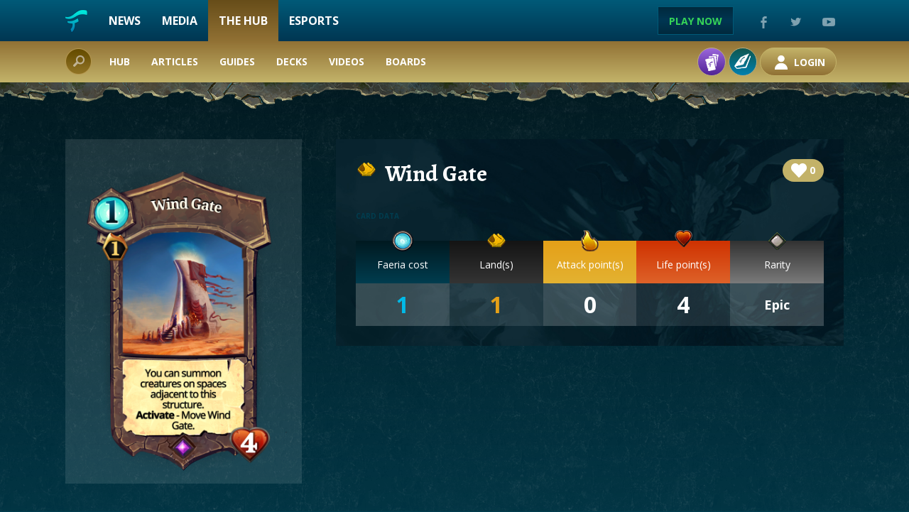

--- FILE ---
content_type: text/html; charset=UTF-8
request_url: https://www.faeria.com/the-hub/card/258-wind-gate
body_size: 6137
content:
<!doctype html>
<html>
<head>
    <meta charset="utf-8" />
    <meta name="viewport" content="width=device-width, initial-scale=1">
                    <!-- OG -->
        <meta property="og:title" content="Faeria - The Hub" />
        <meta property="og:site_name" content="Faeria Community Hub"/>
        <meta property="og:url" content="https://www.faeria.com/the-hub/card/258-wind-gate" />
        <meta property="og:description" content="Faeria's Community Hub is where players gather to share and discuss their strategies and decks" />
        <meta property="og:image" content="https://www.faeria.com/bundles/app/images/socials/aurora_logo_1200x630.jpg"/>
        <!-- END OF OG -->
                    <!-- TWITTER -->
            <meta name="twitter:card" content="summary_large_image">
            <meta name="twitter:site" content="@EnterFaeria">
            <meta name="twitter:creator" content="@EnterFaeria">
            <meta name="twitter:title" content="Faeria Community Hub">
            <meta name="twitter:description" content="Faeria's Community Hub is where players gather to share and discuss their strategies and decks">
            <meta name="twitter:image" content="https://www.faeria.com/bundles/app/images/socials/aurora_logo_521x292.jpg">
            <!-- END OF TWITTER -->
                <meta name="keywords" content="Faeria Decks, Faeria Guides, Guides, Strategy, Beginning with Faeria" />
        <meta name="description" content="Faeria is a beautiful and strategic Card Game that gives players the ability to shape the board with lands to create mind-blowing strategies. Now available in Early Access!" />
    
        <title>Wind Gate | Faeria Hub</title>
    <script src="/bundles/app/js/modernizr-2.6.2.min.js"></script>
    <!--[if lte IE 8]>
        <script src="/bundles/app/js/selectivizr-min.js"></script>
    <![endif]-->

        <link href="/bundles/app/stylesheets/pace.css" rel='stylesheet' type='text/css'>
    <link href='https://fonts.googleapis.com/css?family=Open+Sans:400,700,400italic,700italic|Alegreya:400,400i,700,700i' rel='stylesheet' type='text/css'>
    <link rel="stylesheet" href="/bundles/app/stylesheets/nanoscroller.css?v=1.0">
    <link rel="stylesheet" href="/bundles/app/stylesheets/sumoselect.css?v=1.0">
    <link rel="stylesheet" href="/bundles/app/stylesheets/community.css?v=1.0">
        <link rel="stylesheet" href="/bundles/app/stylesheets/theme.default.min.css?v=0.1">
    <link rel="shortcut icon" href="/favicon.png" type="image/x-icon">
    <link rel="icon" href="/favicon.png?v=3" type="image/png">
</head>
<body class="bg--gradiant bg--blue">
    
<script async src="https://www.googletagmanager.com/gtag/js?id=UA-35259263-2"></script>
<script>
    window.dataLayer = window.dataLayer || [];
    function gtag(){dataLayer.push(arguments);}
    gtag('js', new Date());

    gtag('config', 'UA-35259263-2');
</script>

            <header class="clearfix -alternative -bis">
            <div class="container content">
                <div id="menu-icon">
                  <span></span>
                  <span></span>
                  <span></span>
                </div>
                <div class="col large-8 medium-12 mainNav">
                    <a class="logo pull-left" href="/"></a>
                    <nav class="pull-left">
                                                                        <a href="/news">News</a>
                        <a href="/media">Media</a>
                        <a href="/the-hub" class="goldactive">The Hub</a>
                        <a href="/esport/home">Esports</a>
                                            </nav>
                </div>
                <div class="col large-4 right socialNav">
                    <a href="/play" class="btn -white -small">Play now</a>
                    <a href="//www.facebook.com/enterfaeria" target="_blank" class="socico -facebook"></a>
                    <a href="//www.twitter.com/EnterFaeria" target="_blank" class="socico -twitter"></a>
                    <a href="//www.youtube.com/c/Faeria" target="_blank" class="socico -youtube"></a>
                                    </div>
            </div>
            <div class="submenu">
                <div class="container">
                    <div class="col large-12">
                        <div class="dropdown clearfix" id="dropdown-search">
                            <div class="search"></div>
                            <div class="dropdown-menu bs-dropdown" aria-labelledby="dLabel">
                                <form action="" class="form">
                                    <div class="form__group">
                                        <i class="icon icon__search--blue"></i>
                                        <input type="text" id="search-bar" class="form__item" placeholder="Search something...">
                                    </div>
                                </form>
                                <hr>
                                <div class="bloc__scrollable scrollable nano nano--smaller">
                                    <div class="nano-content">
                                        <ul class="bs-dropdown__searchresults" id="search-result">

                                        </ul>
                                    </div>
                                    <div class="nano-pane">
                                        <div class="nano-slider"></div>
                                    </div>
                                </div>
                            </div>
                        </div>
                        <nav>
                            <a href="/the-hub" class="">Hub</a>
                            <a href="/the-hub/articles" class="">Articles</a>
                            <a href="/the-hub/guides" class="">Guides</a>
                            <a href="/the-hub/decks" class="">Decks</a>
                            <a href="/the-hub/live-streams">Videos </a>

                            <a href="https://boards.faeria.com/">Boards</a>
                        </nav>
                        <div class="user-menu user-menu--off">
            <div class="user-menu__buttons">
            <a href="/the-hub/deck-builder" class="btn btn--ball btn--gradiant btn--purple abrakam-login"><i class="icon icon__deck--white"></i></a>
            <a href="/the-hub/guide-writer" class="btn btn--ball btn--gradiant btn--cyan-r abrakam-login"><i class="icon icon__guide--white"></i></a>
            <a href="/the-hub/user" class="btn btn--round btn--gradiant btn--yellow abrakam-login"><i class="icon icon__user--white"></i> Login</a>
        </div>
    </div>
                    </div>
                </div>
            </div>
        </header>
            <main class="community">
        <section class="first-section">
            <div class="container">
                <div class="col large-4 tablet-12 ">
                    <div class="bloc bloc--light">
                        <div class="card card--centered card--big card--static">
                            <div class="card__image"
                                 style="background-image: url(https://raw.githubusercontent.com/abrakam/Faeria_Cards/master/CardExport/English/258.png);"></div>
                        </div>
                    </div>
                </div>
                <div class="col large-8 tablet-12 top-content">
                    <div class="cardProfile" style="background-image: url(/bundles/app/images/community/example/cardProfile_bg.jpg);">
                    	<h1 class="cardProfile__title">
                                                		<i class="icon icon--land icon--land-desert"></i>
                                                        Wind Gate
                    	</h1>

                                            	<span class="label label--fat label--yellow cardProfile__likes t-para">
                            <i class="icon icon__heart--white"></i> <strong>0</strong>
                        </span>
                        
                        <div class="clear"></div>
                                            	<h2 class="text-blue cardProfile__subtitle push--top">Card data</h2>
                    	<div class="cardProfile__data clearfix">
                    		<div class="cardData clearfix">
                    			<div class="cardData__icons">
                    				<i class="icon icon--faeria-indicator"></i>
                    			</div>
                    			<p class="cardData__label bg--gradiant bg--blue t-para">Faeria cost</p>
                    			<p class="cardData__value text-faeria">
                                    1
                                </p>
                    		</div>
                    		<div class="cardData clearfix">
                    			<div class="cardData__icons">
                                                                                                                        <i class="icon icon--land icon--land-desert"></i>
                                                                                                			</div>
                    			<p class="cardData__label bg--gradiant bg--black t-para">Land(s)</p>
                    			<p class="cardData__value">
                                                                            <span class="text-desert">1</span>
                                                                    </p>
                    		</div>
                    		<div class="cardData clearfix">
                    			<div class="cardData__icons">
                    				<i class="icon icon__attackPoints"></i>
                    			</div>
                    			<p class="cardData__label bg--gradiant bg--desert t-para">Attack point(s)</p>
                    			<p class="cardData__value text-white">
                                    0
                                </p>
                    		</div>
                    		<div class="cardData clearfix">
                    			<div class="cardData__icons">
                    				<i class="icon icon__lifePoints"></i>
                    			</div>
                    			<p class="cardData__label bg--gradiant bg--mountain t-para">Life point(s)</p>
                    			<p class="cardData__value text-white">
                                    4
                                </p>
                    		</div>
                    		<div class="cardData clearfix">
                    			<div class="cardData__icons">
                    				<i class="icon icon--rarity icon--rarity-common"></i>
                    			</div>
                    			<p class="cardData__label bg--gradiant bg--grey t-para">Rarity</p>
                    			<p class="cardData__value text-white">
                                    Epic
                                </p>
                    		</div>
                    	</div>
                    </div>
                </div>
            </div>
        </section>
        <section class="bg-white -before-footer">
            <div class="container">
                <div class="col large-12 table--fluid">
                    <!-- IE < 10 does not like giving a tbody a height.  The workaround here applies the scrolling to a wrapped <div>. -->
                    <!--[if lte IE 9]>
                    <div class="old_ie_wrapper">
                        <!--<![endif]-->

                    <table class="community-table js-table-sorter">
                        <thead>
                        <tr>
                            <th>Date</th>
                            <th>Deck name</th>
                            <th>Faeria cost</th>
                            <th>Land type(s)</th>
                            <th>Difficulty</th>
                            <th>Author</th>
                            <th>Likes</th>
                        </tr>
                        </thead>
                        <tbody id="table-decks">

                        </tbody>
                    </table>

                    <!--[if lte IE 9]>
                    </div>
                    <!--<![endif]-->
                </div>
                <div class="center" id="loading"><img src="/bundles/app/images/loading.gif"/></div>
                <div class="col large-12 center push--top" id="load-more-news">
                    <a href="#load-more-news" class="btn btn--blue-light btn--outline btn--round btn--dark">Load more</a>
                </div>
                <div class="col large-12 center" id="decks-left-container">
                    <span class="load-more__text"><strong id="decks-left"></strong> decks left</span>
                </div>
            </div>
        </section>
    </main>
            <footer>
    <div class="container first-line">
        <div class="col large-3 medium-6 small-12 medium-center">
            <img src="/bundles/app/images/logo/faeria-logo-medium-white.png" class="footer__logo">
        </div>
        <div class="col large-4 medium-6 small-12 center">
            <a href="https://store.steampowered.com/app/397060" class="btn -green">Buy Now</a>
        </div>
        <div class="col large-5 medium-12 right medium-center">
            <a href="//www.facebook.com/enterfaeria" target="_blank" class="socico -facebook"></a>
            <a href="//www.twitter.com/EnterFaeria" target="_blank" class="socico -twitter"></a>
            <a href="//www.youtube.com/c/Faeria" target="_blank" class="socico -youtube"></a>
            <a href="//www.twitch.tv/faeriaTV" target="_blank" class="socico -twitch"></a>
            <a href="//www.reddit.com/r/faeria" target="_blank" class="socico -discourse"></a>
        </div>
    </div>
    <div class="container second-line">
        <div class="col large-7 medium-12 medium-center">
            <span class="footer__label">Discover</span>
            <nav class="link-list">
                  <a href="/play">Play</a> |  <a href="/news">News</a> | <a href="/media">Media</a> | <a href="https://esports.faeria.com/" target="_blank">Esports</a> | <a href="https://press.faeria.com" target="_blank">Press Area</a>
            </nav>
            <div class="clear"></div>
            <span class="footer__label">Community</span>
            <nav class="link-list">
                <a href="/the-hub">The Hub <sup>NEW</sup></a> | <a href="http://boards.faeria.com" target="_blank">Boards</a>  | <a href="/recruit-your-friends">Recruit-Your-Friends</a>
            </nav>
            <div class="clear"></div>
            <span class="footer__label">Company</span>
            <nav class="link-list">
                <a href="https://www.abrakam.com/" target="_blank">About</a> | <a href="https://www.abrakam.com/careers" target="_blank">Careers</a> | <a href="/contact">Contact us</a>
            </nav>
        </div>
        <div class="col large-5 medium-12 center pegi">
            <img src="/bundles/app/images/logo/esrb-everyone.jpg">
            <img src="/bundles/app/images/logo/pegi-12.jpg">
            <img src="/bundles/app/images/logo/pegi-fear.jpg">
            <img src="/bundles/app/images/logo/pegi-online-play.jpg">
        </div>
    </div>
    <div class="container third-line">
        <div class="col large-8 medium-12">
            <div class="abrakam clearfix" style="width: 300px;">
				<div class="pull-left">
					<img src="/bundles/app/images/logo/abrakam-logo-xs.png">
					<img src="/bundles/app/images/logo/ve-logo-xs.png">
				</div>
                <p class="pull-left">&copy; 2020 ABRAKAM ENTERTAINMENT SA<br>
                    <a href="/terms">EULA</a> | <a href="/terms">Privacy Policy</a> | <a href="/terms">Terms of use</a>
                </p>
            </div>
        </div>
            </div>
</footer>                        <script src="/bundles/app/js/jquery-2.1.3.min.js"></script>
        <script src="/bundles/app/js/velocity.min.js"></script>
        <script src="/bundles/app/js/velocity.ui.js"></script>
        <script src="/bundles/app/js/jquery.waypoints.min.js"></script>
        <script src="/bundles/app/js/jquery.nanoscroller.min.js"></script>
        <script src="https://code.jquery.com/ui/1.12.1/jquery-ui.min.js" integrity="sha256-VazP97ZCwtekAsvgPBSUwPFKdrwD3unUfSGVYrahUqU=" crossorigin="anonymous"></script>
        <script src="/bundles/app/js/mdk.blockSlider.js?v=1.0.2"></script>
        <script type="text/javascript" src="/bundles/app/js/jquery.sumoselect.min.js"></script>
        <script type="text/javascript">
            $('.form .form__select.form__select--sumo').SumoSelect();
        </script>
        <script type="text/javascript">
            $(document).on('click', '#menu-icon', function() {
                $(this).toggleClass('open');
                $('header').toggleClass('open');
            });

            $('.nano').nanoScroller({ sliderMaxHeight: 600, alwaysVisible: true });
            $(document).on('click', '.js-nextSection', function() {
                var $destination = $(this).closest('section').next('section');
                $destination.velocity('scroll', {
                    duration: 1500,
                    easing: [.67,.01,0,1]
                });
                return false;
            });
            $(document).on('click', '.js-smooth-scroll', function() {
                var $destination = $($(this).attr('href'));
                $destination.velocity('scroll', {
                    duration: 1000,
                    easing: [.67,.01,0,1]
                });
                return false;
            });
            $(document).on('click', '.checkbox__fake', function() {
                var $checkbox = $(this).prev('input[type="checkbox"]');
                $checkbox.prop('checked', !$checkbox.prop('checked'));
                $checkbox.trigger('change');
            });

            $('.modal .modal__close').on('click', function () {
                var $modal = $(this).parents('.modal');
                $modal.removeClass('is-active');
                $('body').removeClass('noscroll');
            });

            $('.modal .modal__confirm').on('click', function () {
                var $modal = $(this).parents('.modal');
                $modal.removeClass('is-active');
                $('body').removeClass('noscroll');
            });


            $(document).on("click", ".modal", function() {
                var $modal = $(this);
                $modal.removeClass('is-active');
                $('body').removeClass('noscroll');

                if ($modal.hasClass('modal--videoplayer')) {
                    $modal.empty();
                }
            });

            $(document).on("click", ".modal__box", function(e) {
                e.stopPropagation();
            });

            $(document).on('click', '.btn--popup', function() {
                var target = $(this).data('target');
                $(target).addClass('is-active');
                $('body').addClass('noscroll');
                return false;
            });

            $(document).on('click', '.submenu .search', function() {
                var $dropdown_menu = $(this).siblings('.dropdown-menu');
                var $this = $(this);
                if ($dropdown_menu.hasClass('is-active')) {
                    $('body').off('mouseup');
                    $dropdown_menu.removeClass('is-active');
                } else {
                    $('body').on('mouseup', function (e) {
                        if (!$dropdown_menu.is(e.target) && $dropdown_menu.has(e.target).length === 0 && !$this.is(e.target)) {
                            $('body').off('mouseup');
                            $dropdown_menu.removeClass('is-active');
                        }
                    });
                    $dropdown_menu.addClass('is-active');
                    setTimeout(function() { $("#search-bar").focus(); }, 100);
                }
                return false;
            });

            $(document).on('click', '.coverList .coverList__item', function() {
                //store state
                var isSelected = $(this).hasClass('is-selected');

                //remove all other possibilities
                $('.coverList .coverList__item').removeClass('is-selected');

                //switch state
                $(this).toggleClass('is-selected', !isSelected);
                return false;
            });

            $(document).ready(function() {
                $('.blockSlider').blockSlider();

                $('.affix__container').waypoint({
                    handler: function(direction) {
                        var $this = $(this.element),
                            $item = $this.children('.affix__item');

                        if (direction == 'down') {
                            var width = $this.width(),
                                height = $this.height(),
                                offset = $this.offset(),
                                top = 10,
                                left = offset.left;

                            $this.css('width', width);
                            $this.css('height', height);

                            $item.css('position', 'fixed');
                            $item.css('width', width);
                            $item.css('left', left);
                            $item.css('top', top);
                            $item.css('zIndex', 9999);
                        } else {
                            $item.css('position', 'relative');
                            $item.css('left', 0);
                            $item.css('top', 0);
                        }
                    },
                    offset: 10
                });
            });

            var cardHoverPrototype = "\
                        <div class=\"card card--hover card--static\">\
                            <div class=\"card__image\" style=\"background-image: url(https:\/\/raw.githubusercontent.com/abrakam/Faeria_Cards/master/CardExport/English/CARD_ID.png);\"></div>\
                        </div>";

            function pad(n, width, z) {
                z = z || '0';
                n = n + '';
                return n.length >= width ? n : new Array(width - n.length + 1).join(z) + n;
            }
            var $currentHover = undefined;
            $('[data-card-preview]').hover(
                function() {
                    var newHoverProto = cardHoverPrototype;
                    newHoverProto = newHoverProto.replace('CARD_ID', pad($(this).data('card-preview'), 3));
                    var $newHover = $(newHoverProto);

                    var width = $(this).width(),
                        thresholdLeft = 0,
                        thresholdRight = $(window).width() - 218;

                    var offsetTop = $(this).offset().top - 365,
                        offsetLeft = $(this).offset().left - (218/2) + width/2;

                    if (offsetLeft < thresholdLeft) offsetLeft = thresholdLeft;
                    if (offsetLeft > thresholdRight) offsetLeft = thresholdRight;

                    $newHover.css('top', offsetTop);
                    $newHover.css('left', offsetLeft);

                    $currentHover = $newHover;

                    $('body').append($newHover);
                },
                function() {
                    if ($currentHover) {
                        $currentHover.remove();
                        $currentHover = undefined;
                    }
                }
            );
        </script>
                <script type="text/javascript">
            function handlePopupResult(url) {
                document.location.href = url;
            }

            jQuery(document).ready(function () {
                /*$(".abrakam-login").click(function (e) {
                    e.preventDefault();
                    var left = (screen.width/2)-(520/2);
                    var top = (screen.height/2)-(440/2);
                    var options = {
                        path: $(this).attr("href"),
                        windowName: 'ConnectWithOAuth' // should not include space for IE
                        , windowOptions: 'toolbar=no, location=no, directories=no, status=no, menubar=no, scrollbars=no, resizable=no,copyhistory=no,width=520,height=440, top='+top+', left='+left
                    };

                    var oauthWindow = window.open(options.path, options.windowName, options.windowOptions);

                    return false;
                });*/

                var delay = (function(){
                    var timer = 0;
                    return function(callback, ms){
                        clearTimeout (timer);
                        timer = setTimeout(callback, ms);
                    };
                })();

                $("#search-bar").keyup(function() {
                    delay(function(){
                        var val = $("#search-bar").val();
                        $.get("/the-hub/search", {term: val}, function(result) {
                            $("#search-result").html(result);
                        }, "html");
                    }, 250);
                });
            });

            
            $(function() { $(window).trigger("PAGE_LOADED"); });
        </script>
    
            <script src="/bundles/app/js/jquery.tablesorter.min.js"></script>
    <script type="text/javascript">
        $(document).ready(function () {
            $('.js-table-sorter').tablesorter({
                headers: {
                    0: {sorter: "shortDate", dateFormat: "ddmmyyyy"}
                }
            });
        });
    </script>
    <script type="text/javascript">
        $(function () {
            var loading = false;
            var currentPage = 1;
            var getResults = function () {
                if (!loading) {
                    $("#decks-left-container").hide();
                    $("#load-more-news").hide();
                    loading = true;
                    $("#loading").show();
                    var data = {};
                    data.page = currentPage;

                    $.get("/the-hub/card/258-wind-gate/load/decks", data, function (result) {
                        $("#loading").hide();
                        $("#table-decks").append(result.content);
                        $('.js-table-sorter').trigger("update");
                        if (result.rest > 0) {
                            $("#load-more-news").show();
                            $("#decks-left-container").show();
                            $('#decks-left').text(result.rest + '/' + result.maxItems);
                        }
                        loading = false;
                    }, 'json');
                }
            };

            getResults();

            $("#load-more-news").find("a").click(function(e) {
                e.preventDefault();

                currentPage++;
                getResults();

                return false;
            });
        });
    </script>
<script defer src="https://static.cloudflareinsights.com/beacon.min.js/vcd15cbe7772f49c399c6a5babf22c1241717689176015" integrity="sha512-ZpsOmlRQV6y907TI0dKBHq9Md29nnaEIPlkf84rnaERnq6zvWvPUqr2ft8M1aS28oN72PdrCzSjY4U6VaAw1EQ==" data-cf-beacon='{"version":"2024.11.0","token":"2a07a61b53c24ee5b948153287a0f355","r":1,"server_timing":{"name":{"cfCacheStatus":true,"cfEdge":true,"cfExtPri":true,"cfL4":true,"cfOrigin":true,"cfSpeedBrain":true},"location_startswith":null}}' crossorigin="anonymous"></script>
</body>
</html>


--- FILE ---
content_type: text/css
request_url: https://www.faeria.com/bundles/app/stylesheets/pace.css
body_size: 2427
content:
.pace {
  -webkit-pointer-events: none;
  pointer-events: none;

  -webkit-user-select: none;
  -moz-user-select: none;
  user-select: none;

  -webkit-box-sizing: border-box;
  -moz-box-sizing: border-box;
  -ms-box-sizing: border-box;
  -o-box-sizing: border-box;
  box-sizing: border-box;

  -webkit-background-clip: padding-box;
  -moz-background-clip: padding;
  background-clip: padding-box;

  z-index: 2000;
  position: fixed;
  top: 50%;
  left: 50%;

  margin-top: -43.5px;
  margin-left: -42px;

}

.pace-progress {
  transform: initial !important;
  height: 81px;
  width: 80px;
  background-image: url("[data-uri]");
  position: relative;
}

.pace-progress-inner {
  position: absolute;
  bottom: 0;
  background-position: bottom;
  background-repeat: no-repeat;
  height: 0;
  width: 80px;
  background-image: url("[data-uri]");
}
.pace .pace-progress[data-progress-text="1%"] .pace-progress-inner { height: 1% }
.pace .pace-progress[data-progress-text="2%"] .pace-progress-inner { height: 2% }
.pace .pace-progress[data-progress-text="3%"] .pace-progress-inner { height: 3% }
.pace .pace-progress[data-progress-text="4%"] .pace-progress-inner { height: 4% }
.pace .pace-progress[data-progress-text="5%"] .pace-progress-inner { height: 5% }
.pace .pace-progress[data-progress-text="6%"] .pace-progress-inner { height: 6% }
.pace .pace-progress[data-progress-text="7%"] .pace-progress-inner { height: 7% }
.pace .pace-progress[data-progress-text="8%"] .pace-progress-inner { height: 8% }
.pace .pace-progress[data-progress-text="9%"] .pace-progress-inner { height: 9% }
.pace .pace-progress[data-progress-text="10%"] .pace-progress-inner { height: 10% }
.pace .pace-progress[data-progress-text="11%"] .pace-progress-inner { height: 11% }
.pace .pace-progress[data-progress-text="12%"] .pace-progress-inner { height: 12% }
.pace .pace-progress[data-progress-text="13%"] .pace-progress-inner { height: 13% }
.pace .pace-progress[data-progress-text="14%"] .pace-progress-inner { height: 14% }
.pace .pace-progress[data-progress-text="15%"] .pace-progress-inner { height: 15% }
.pace .pace-progress[data-progress-text="16%"] .pace-progress-inner { height: 16% }
.pace .pace-progress[data-progress-text="17%"] .pace-progress-inner { height: 17% }
.pace .pace-progress[data-progress-text="18%"] .pace-progress-inner { height: 18% }
.pace .pace-progress[data-progress-text="19%"] .pace-progress-inner { height: 19% }
.pace .pace-progress[data-progress-text="20%"] .pace-progress-inner { height: 20% }
.pace .pace-progress[data-progress-text="21%"] .pace-progress-inner { height: 21% }
.pace .pace-progress[data-progress-text="22%"] .pace-progress-inner { height: 22% }
.pace .pace-progress[data-progress-text="23%"] .pace-progress-inner { height: 23% }
.pace .pace-progress[data-progress-text="24%"] .pace-progress-inner { height: 24% }
.pace .pace-progress[data-progress-text="25%"] .pace-progress-inner { height: 25% }
.pace .pace-progress[data-progress-text="26%"] .pace-progress-inner { height: 26% }
.pace .pace-progress[data-progress-text="27%"] .pace-progress-inner { height: 27% }
.pace .pace-progress[data-progress-text="28%"] .pace-progress-inner { height: 28% }
.pace .pace-progress[data-progress-text="29%"] .pace-progress-inner { height: 29% }
.pace .pace-progress[data-progress-text="30%"] .pace-progress-inner { height: 30% }
.pace .pace-progress[data-progress-text="31%"] .pace-progress-inner { height: 31% }
.pace .pace-progress[data-progress-text="32%"] .pace-progress-inner { height: 32% }
.pace .pace-progress[data-progress-text="33%"] .pace-progress-inner { height: 33% }
.pace .pace-progress[data-progress-text="34%"] .pace-progress-inner { height: 34% }
.pace .pace-progress[data-progress-text="35%"] .pace-progress-inner { height: 35% }
.pace .pace-progress[data-progress-text="36%"] .pace-progress-inner { height: 36% }
.pace .pace-progress[data-progress-text="37%"] .pace-progress-inner { height: 37% }
.pace .pace-progress[data-progress-text="38%"] .pace-progress-inner { height: 38% }
.pace .pace-progress[data-progress-text="39%"] .pace-progress-inner { height: 39% }
.pace .pace-progress[data-progress-text="40%"] .pace-progress-inner { height: 40% }
.pace .pace-progress[data-progress-text="41%"] .pace-progress-inner { height: 41% }
.pace .pace-progress[data-progress-text="42%"] .pace-progress-inner { height: 42% }
.pace .pace-progress[data-progress-text="43%"] .pace-progress-inner { height: 43% }
.pace .pace-progress[data-progress-text="44%"] .pace-progress-inner { height: 44% }
.pace .pace-progress[data-progress-text="45%"] .pace-progress-inner { height: 45% }
.pace .pace-progress[data-progress-text="46%"] .pace-progress-inner { height: 46% }
.pace .pace-progress[data-progress-text="47%"] .pace-progress-inner { height: 47% }
.pace .pace-progress[data-progress-text="48%"] .pace-progress-inner { height: 48% }
.pace .pace-progress[data-progress-text="49%"] .pace-progress-inner { height: 49% }
.pace .pace-progress[data-progress-text="50%"] .pace-progress-inner { height: 50% }
.pace .pace-progress[data-progress-text="51%"] .pace-progress-inner { height: 51% }
.pace .pace-progress[data-progress-text="52%"] .pace-progress-inner { height: 52% }
.pace .pace-progress[data-progress-text="53%"] .pace-progress-inner { height: 53% }
.pace .pace-progress[data-progress-text="54%"] .pace-progress-inner { height: 54% }
.pace .pace-progress[data-progress-text="55%"] .pace-progress-inner { height: 55% }
.pace .pace-progress[data-progress-text="56%"] .pace-progress-inner { height: 56% }
.pace .pace-progress[data-progress-text="57%"] .pace-progress-inner { height: 57% }
.pace .pace-progress[data-progress-text="58%"] .pace-progress-inner { height: 58% }
.pace .pace-progress[data-progress-text="59%"] .pace-progress-inner { height: 59% }
.pace .pace-progress[data-progress-text="60%"] .pace-progress-inner { height: 60% }
.pace .pace-progress[data-progress-text="61%"] .pace-progress-inner { height: 61% }
.pace .pace-progress[data-progress-text="62%"] .pace-progress-inner { height: 62% }
.pace .pace-progress[data-progress-text="63%"] .pace-progress-inner { height: 63% }
.pace .pace-progress[data-progress-text="64%"] .pace-progress-inner { height: 64% }
.pace .pace-progress[data-progress-text="65%"] .pace-progress-inner { height: 65% }
.pace .pace-progress[data-progress-text="66%"] .pace-progress-inner { height: 66% }
.pace .pace-progress[data-progress-text="67%"] .pace-progress-inner { height: 67% }
.pace .pace-progress[data-progress-text="68%"] .pace-progress-inner { height: 68% }
.pace .pace-progress[data-progress-text="69%"] .pace-progress-inner { height: 69% }
.pace .pace-progress[data-progress-text="70%"] .pace-progress-inner { height: 70% }
.pace .pace-progress[data-progress-text="71%"] .pace-progress-inner { height: 71% }
.pace .pace-progress[data-progress-text="72%"] .pace-progress-inner { height: 72% }
.pace .pace-progress[data-progress-text="73%"] .pace-progress-inner { height: 73% }
.pace .pace-progress[data-progress-text="74%"] .pace-progress-inner { height: 74% }
.pace .pace-progress[data-progress-text="75%"] .pace-progress-inner { height: 75% }
.pace .pace-progress[data-progress-text="76%"] .pace-progress-inner { height: 76% }
.pace .pace-progress[data-progress-text="77%"] .pace-progress-inner { height: 77% }
.pace .pace-progress[data-progress-text="78%"] .pace-progress-inner { height: 78% }
.pace .pace-progress[data-progress-text="79%"] .pace-progress-inner { height: 79% }
.pace .pace-progress[data-progress-text="80%"] .pace-progress-inner { height: 80% }
.pace .pace-progress[data-progress-text="81%"] .pace-progress-inner { height: 81% }
.pace .pace-progress[data-progress-text="82%"] .pace-progress-inner { height: 82% }
.pace .pace-progress[data-progress-text="83%"] .pace-progress-inner { height: 83% }
.pace .pace-progress[data-progress-text="84%"] .pace-progress-inner { height: 84% }
.pace .pace-progress[data-progress-text="85%"] .pace-progress-inner { height: 85% }
.pace .pace-progress[data-progress-text="86%"] .pace-progress-inner { height: 86% }
.pace .pace-progress[data-progress-text="87%"] .pace-progress-inner { height: 87% }
.pace .pace-progress[data-progress-text="88%"] .pace-progress-inner { height: 88% }
.pace .pace-progress[data-progress-text="89%"] .pace-progress-inner { height: 89% }
.pace .pace-progress[data-progress-text="90%"] .pace-progress-inner { height: 90% }
.pace .pace-progress[data-progress-text="91%"] .pace-progress-inner { height: 91% }
.pace .pace-progress[data-progress-text="92%"] .pace-progress-inner { height: 92% }
.pace .pace-progress[data-progress-text="93%"] .pace-progress-inner { height: 93% }
.pace .pace-progress[data-progress-text="94%"] .pace-progress-inner { height: 94% }
.pace .pace-progress[data-progress-text="95%"] .pace-progress-inner { height: 95% }
.pace .pace-progress[data-progress-text="96%"] .pace-progress-inner { height: 96% }
.pace .pace-progress[data-progress-text="97%"] .pace-progress-inner { height: 97% }
.pace .pace-progress[data-progress-text="98%"] .pace-progress-inner { height: 98% }
.pace .pace-progress[data-progress-text="99%"] .pace-progress-inner { height: 99% }
.pace .pace-progress[data-progress-text="100%"] .pace-progress-inner { height: 100% }

@keyframes spin {
  0% { transform: rotate(0deg); }
  100% { transform: rotate(360deg); }
}


.pace.pace-inactive {
  display: none;
}

--- FILE ---
content_type: text/css
request_url: https://www.faeria.com/bundles/app/stylesheets/sumoselect.css?v=1.0
body_size: 2047
content:
.SumoSelect p {margin: 0;}

.SelectBox { width: 200px; padding: 5px 8px;}

/* Filtering style */
.SumoSelect .hidden { display:none; }
.SumoSelect .search-txt{display:none;outline:none;}
.SumoSelect .no-match{display:none;padding: 6px;}
.SumoSelect.open .search-txt{display: inline-block;position: absolute;top: 0;left: 0;width: 100%;margin: 0;padding: 5px 8px;border: none;-webkit-box-sizing: border-box;-moz-box-sizing: border-box;box-sizing: border-box;border-radius: 5px;}
.SumoSelect.open>.search>span, .SumoSelect.open>.search>label{visibility:hidden;}

/*this is applied on that hidden select. DO NOT USE display:none; or visiblity:hidden; and Do not override any of these properties. */
.SelectClass,.SumoUnder { position: absolute; top: 0; left: 0; right: 0; height: 100%; width: 100%; border: none; -webkit-box-sizing: border-box; -moz-box-sizing: border-box; box-sizing: border-box; -ms-filter: "progid:DXImageTransform.Microsoft.Alpha(Opacity=0)"; filter: alpha(opacity=0); -moz-opacity: 0; -khtml-opacity: 0; opacity: 0; }
.SelectClass{z-index: 1;}

    .SumoSelect > .optWrapper > .options  li.opt label, .SumoSelect > .CaptionCont,.SumoSelect .select-all > label { user-select: none; -o-user-select: none; -moz-user-select: none; -khtml-user-select: none; -webkit-user-select: none; }

.SumoSelect { display: inline-block; position: relative;outline:none;}
.SumoSelect:focus > .CaptionCont,.SumoSelect:hover > .CaptionCont, .SumoSelect.open > .CaptionCont {box-shadow: 0 0 2px #7799D0;border-color: #7799D0;}
    .SumoSelect > .CaptionCont { position: relative; border: 1px solid #A4A4A4; min-height: 14px; background-color: #fff;border-radius:2px;margin:0;}
        .SumoSelect > .CaptionCont > span { display: block; padding-right: 30px; text-overflow: ellipsis; white-space: nowrap; overflow: hidden;cursor:default;}
            /*placeholder style*/
            .SumoSelect > .CaptionCont > span.placeholder { color: #ccc; font-style: italic; }

        .SumoSelect > .CaptionCont > label { position: absolute; top: 0; right: 0; bottom: 0; width: 30px;}
            .SumoSelect > .CaptionCont > label > i { background-image: url('[data-uri]');
                background-position: center center; width: 16px; height: 16px; display: block; position: absolute; top: 0; left: 0; right: 0; bottom: 0; margin: auto;background-repeat: no-repeat;opacity: 0.8;}

    .SumoSelect > .optWrapper {display:none; z-index: 1000; top: 30px; width: 100%; position: absolute; left: 0; -webkit-box-sizing: border-box; -moz-box-sizing: border-box; box-sizing: border-box; background: #fff; border: 1px solid #ddd; box-shadow: 2px 3px 3px rgba(0, 0, 0, 0.11); border-radius: 3px;overflow: hidden;}
        .SumoSelect.open > .optWrapper {top:35px; display:block;}
        .SumoSelect.open > .optWrapper.up {top: auto;bottom: 100%;margin-bottom: 5px;}

        .SumoSelect > .optWrapper > .options { list-style: none; display: block; padding: 0; margin: 0; overflow: auto; border-radius: 2px;position:relative;
         /*Set the height of pop up here (only for desktop mode)*/
            max-height: 250px;
             /*height*/ }
        .SumoSelect > .optWrapper > .options li.group.disabled > label{opacity:0.5;}
        .SumoSelect > .optWrapper > .options li ul li.opt{padding-left: 22px;}
        .SumoSelect > .optWrapper.multiple > .options li ul li.opt{padding-left: 50px;}
        .SumoSelect > .optWrapper.isFloating > .options {max-height: 100%;box-shadow: 0 0 100px #595959;}
        .SumoSelect > .optWrapper > .options  li.opt { padding: 6px 6px; position: relative;border-bottom: 1px solid #f5f5f5;}
            .SumoSelect > .optWrapper > .options > li.opt:first-child { border-radius: 2px 2px 0 0; }
            .SumoSelect > .optWrapper > .options > li.opt:last-child {border-radius: 0 0 2px 2px; border-bottom: none;}
            .SumoSelect > .optWrapper > .options li.opt:hover { background-color: #E4E4E4; }
            .SumoSelect > .optWrapper > .options li.opt.sel{background-color: #a1c0e4; border-bottom: 1px solid #a1c0e4;}

            .SumoSelect > .optWrapper > .options li label { text-overflow: ellipsis; white-space: nowrap; overflow: hidden; display: block;cursor: pointer;}
            .SumoSelect > .optWrapper > .options li span { display: none; }
            .SumoSelect > .optWrapper > .options li.group > label {cursor: default;padding: 8px 6px;font-weight: bold;}

        /*Floating styles*/
        .SumoSelect > .optWrapper.isFloating { position: fixed; top: 0; left: 0; right: 0; width: 90%; bottom: 0; margin: auto; max-height: 90%; }

    /*disabled state*/
    .SumoSelect > .optWrapper > .options li.opt.disabled { background-color: inherit;pointer-events: none;}
        .SumoSelect > .optWrapper > .options li.opt.disabled * { -ms-filter: "progid:DXImageTransform.Microsoft.Alpha(Opacity=50)"; /* IE 5-7 */ filter: alpha(opacity=50); /* Netscape */ -moz-opacity: 0.5; /* Safari 1.x */ -khtml-opacity: 0.5; /* Good browsers */ opacity: 0.5; }


    /*styling for multiple select*/
    .SumoSelect > .optWrapper.multiple > .options li.opt { padding-left: 35px;cursor: pointer;}
        .SumoSelect > .optWrapper.multiple > .options li.opt span,
        .SumoSelect .select-all > span{position:absolute;display:block;width:30px;top:0;bottom:0;margin-left:-35px;}
            .SumoSelect > .optWrapper.multiple > .options li.opt span i,
            .SumoSelect .select-all > span i{position: absolute;margin: auto;left: 0;right: 0;top: 0;bottom: 0;width: 14px;height: 14px;border: 1px solid #AEAEAE;border-radius: 2px;box-shadow: inset 0 1px 3px rgba(0, 0, 0, 0.15);background-color: #fff;}
.SumoSelect > .optWrapper > .MultiControls { display: none; border-top: 1px solid #ddd; background-color: #fff; box-shadow: 0 0 2px rgba(0, 0, 0, 0.13); border-radius: 0 0 3px 3px; }
    .SumoSelect > .optWrapper.multiple.isFloating > .MultiControls { display: block; margin-top: 5px; position: absolute; bottom: 0; width: 100%; }

    .SumoSelect > .optWrapper.multiple.okCancelInMulti > .MultiControls { display: block; }
        .SumoSelect > .optWrapper.multiple.okCancelInMulti > .MultiControls > p { padding: 6px; }

    .SumoSelect > .optWrapper.multiple > .MultiControls > p { display: inline-block; cursor: pointer; padding: 12px; width: 50%; box-sizing: border-box; text-align: center; }
        .SumoSelect > .optWrapper.multiple > .MultiControls > p:hover { background-color: #f1f1f1; }
        .SumoSelect > .optWrapper.multiple > .MultiControls > p.btnOk { border-right: 1px solid #DBDBDB; border-radius: 0 0 0 3px; }
        .SumoSelect > .optWrapper.multiple > .MultiControls > p.btnCancel { border-radius: 0 0 3px 0; }
    /*styling for select on popup mode*/
    .SumoSelect > .optWrapper.isFloating > .options li.opt { padding: 12px 6px; }

    /*styling for only multiple select on popup mode*/
    .SumoSelect > .optWrapper.multiple.isFloating > .options li.opt { padding-left: 35px; }
    .SumoSelect > .optWrapper.multiple.isFloating { padding-bottom: 43px; }

    .SumoSelect > .optWrapper.multiple > .options li.opt.selected span i,
    .SumoSelect .select-all.selected > span i,
    .SumoSelect .select-all.partial > span i{background-color: rgb(17, 169, 17);box-shadow: none;border-color: transparent;background-image: url('[data-uri]');background-repeat: no-repeat;background-position: center center;}
    /*disabled state*/
    .SumoSelect.disabled { opacity: 0.7;cursor: not-allowed;}
     .SumoSelect.disabled > .CaptionCont{border-color:#ccc;box-shadow:none;}

    /**Select all button**/
    .SumoSelect .select-all{border-radius: 3px 3px 0 0;position: relative;border-bottom: 1px solid #ddd;background-color: #fff;padding: 8px 0 3px 35px;height: 20px;cursor: pointer;}
    .SumoSelect .select-all > label, .SumoSelect .select-all > span i{cursor: pointer;}
    .SumoSelect .select-all.partial > span i{background-color:#ccc;}


     /*styling for optgroups*/
    .SumoSelect > .optWrapper > .options li.optGroup { padding-left: 5px; text-decoration: underline; }



--- FILE ---
content_type: text/css
request_url: https://www.faeria.com/bundles/app/stylesheets/community.css?v=1.0
body_size: 24010
content:
/* Welcome to Compass.
 * In this file you should write your main styles. (or centralize your imports)
 * Import this file using the following HTML or equivalent:
 * <link href="/stylesheets/screen.css" media="screen, projection" rel="stylesheet" type="text/css" /> */
/* line 1, ../sass/_reset.scss */
html, body, div, span, object, iframe,
h1, h2, h3, h4, h5, h6, p, blockquote, pre,
abbr, address, cite, code,
del, dfn, em, img, ins, kbd, q, samp,
small, strong, sub, sup, var,
b, i,
dl, dt, dd, ol, ul, li,
fieldset, form, label, legend,
table, caption, tbody, tfoot, thead, tr, th, td,
article, aside, canvas, details, figcaption, figure,
footer, header, hgroup, menu, nav, section, summary,
time, mark, audio, video {
  margin: 0;
  padding: 0;
  border: 0;
  outline: 0;
  font-size: 100%;
  vertical-align: baseline;
  background: transparent;
}

/* line 22, ../sass/_reset.scss */
*, *:before, *:after {
  -webkit-box-sizing: border-box;
  -moz-box-sizing: border-box;
  box-sizing: border-box;
  position: relative;
  -webkit-font-smoothing: antialiased;
}

/* line 30, ../sass/_reset.scss */
html {
  font-size: 16px;
}

/* line 34, ../sass/_reset.scss */
body {
  line-height: 1;
}

/* line 38, ../sass/_reset.scss */
article, aside, details, figcaption, figure,
footer, header, hgroup, menu, nav, section {
  display: block;
}

/* line 43, ../sass/_reset.scss */
nav ul {
  list-style: none;
}

/* line 47, ../sass/_reset.scss */
blockquote, q {
  quotes: none;
}

/* line 51, ../sass/_reset.scss */
blockquote:before, blockquote:after,
q:before, q:after {
  content: '';
  content: none;
}

/* line 57, ../sass/_reset.scss */
a {
  margin: 0;
  padding: 0;
  font-size: 100%;
  vertical-align: baseline;
  background: transparent;
  color: inherit;
  text-decoration: none;
}

/* line 67, ../sass/_reset.scss */
a:hover, a:visited, a:focus {
  text-decoration: none;
}

/* change colours to suit your needs */
/* line 72, ../sass/_reset.scss */
ins {
  background-color: #ff9;
  color: #000;
  text-decoration: none;
}

/* change colours to suit your needs */
/* line 79, ../sass/_reset.scss */
mark {
  background-color: #ff9;
  color: #000;
  font-style: italic;
  font-weight: bold;
}

/* line 86, ../sass/_reset.scss */
del {
  text-decoration: line-through;
}

/* line 90, ../sass/_reset.scss */
abbr[title], dfn[title] {
  border-bottom: 1px dotted;
  cursor: help;
}

/* line 95, ../sass/_reset.scss */
table {
  border-collapse: collapse;
  border-spacing: 0;
}

/* change border colour to suit your needs */
/* line 101, ../sass/_reset.scss */
hr {
  display: block;
  height: 1px;
  border: 0;
  border-top: 1px solid #cccccc;
  margin: 1em 0;
  padding: 0;
}

/* line 110, ../sass/_reset.scss */
input, select {
  vertical-align: middle;
}

/* line 114, ../sass/_reset.scss */
img {
  max-width: 100%;
}

/* Placeholder
  ========================================================================== */
/* Placeholder
  ========================================================================== */
/* retina ready mixins
   ========================================================================== */
/* absolute center positioned
  ========================================================================== */
/* bg gradient
  ========================================================================== */
/* bg gradient
  ========================================================================== */
/* line 18, ../sass/_utility.scss */
.clear {
  clear: both;
}

/* line 22, ../sass/_utility.scss */
.clearfix:after {
  content: " ";
  display: table;
  clear: both;
}

/* line 28, ../sass/_utility.scss */
.noscroll {
  overflow: hidden;
}

/* line 32, ../sass/_utility.scss */
.affix {
  position: fixed;
  top: 30px;
}

/* line 37, ../sass/_utility.scss */
.valign {
  vertical-align: middle;
  display: inline-block;
}

/* line 42, ../sass/_utility.scss */
.center {
  text-align: center;
}

/* line 46, ../sass/_utility.scss */
.left {
  text-align: left;
}

/* line 50, ../sass/_utility.scss */
.right {
  text-align: right;
}

/* line 54, ../sass/_utility.scss */
.pull-left {
  float: left;
}

/* line 58, ../sass/_utility.scss */
.pull-right {
  float: right !important;
}

/* line 62, ../sass/_utility.scss */
.bold {
  font-weight: bold;
}

/* line 66, ../sass/_utility.scss */
.italic {
  font-style: italic;
}

/* line 70, ../sass/_utility.scss */
.table-cell {
  display: table-cell;
  vertical-align: middle;
}

/* line 75, ../sass/_utility.scss */
.table {
  display: table;
  height: 100%;
}

/* line 80, ../sass/_utility.scss */
.hidden {
  display: none;
}

/* line 84, ../sass/_utility.scss */
.oh {
  overflow: hidden;
  width: 100%;
}

/* line 89, ../sass/_utility.scss */
a.-underline {
  border-bottom: 1px solid;
}

/* line 94, ../sass/_utility.scss */
section.-full-height {
  height: 100vh;
  min-height: 710px;
}
/* line 99, ../sass/_utility.scss */
section.-padded {
  padding: 100px 0;
}
/* line 103, ../sass/_utility.scss */
section.-padded-top {
  padding-top: 100px;
}
/* line 107, ../sass/_utility.scss */
section.-padded-bottom {
  padding-bottom: 100px;
}
/* line 112, ../sass/_utility.scss */
section.-before-footer:after {
  content: " ";
  display: block;
  background: url(../images/homepage/faeria-footer-divider.png) no-repeat bottom center;
  background: url(../images/homepage/footer_rock.png) no-repeat bottom center;
  width: 100%;
  height: 178px;
  border-bottom: 3px solid #c3b36a;
  margin-top: 30px;
}
/* line 124, ../sass/_utility.scss */
section.-white {
  background: #fff;
}
/* line 127, ../sass/_utility.scss */
section.-white h2.bullet-title {
  color: #003d4f;
}

@font-face {
  font-family: Socialico;
  src: url("../fonts/Socialico.eot") format("eot"), url("../fonts/Socialico.eot?#iefix") format("embedded-opentype"), url("../fonts/Socialico.woff") format("woff"), url("../fonts/Socialico.ttf") format("truetype"), url("../fonts/Socialico.svg#Socialico") format("svg");
  font-weight: normal;
  font-style: normal;
}
/* line 21, ../sass/_titles.scss */
.gold-text {
  color: #c3b36a;
  background: -webkit-linear-gradient(#c3b36a, #917134);
  -webkit-background-clip: text;
  -webkit-text-fill-color: transparent;
}

/* line 29, ../sass/_titles.scss */
.green-text {
  color: #36d457;
  background: -webkit-linear-gradient(#36d457, #01836e);
  -webkit-background-clip: text;
  -webkit-text-fill-color: transparent;
}

/* line 37, ../sass/_titles.scss */
.bullet-title {
  font: 400 14px/40px "Open Sans";
  letter-spacing: 3px;
  color: #c3b36a;
  text-transform: uppercase;
}
/* line 43, ../sass/_titles.scss */
.bullet-title:before {
  content: " ";
  display: inline-block;
  background-position: center;
  background-repeat: no-repeat;
  background-image: url(../images/icons/faeria-title-bullet.png);
  width: 40px;
  height: 40px;
  vertical-align: middle;
  margin-right: 10px;
}
/* line 56, ../sass/_titles.scss */
.bullet-title.-discourse:before {
  background-image: url(../images/community/bullet-discourse.png);
}
/* line 61, ../sass/_titles.scss */
.bullet-title.-reddit:before {
  background-image: url(../images/community/bullet-reddit.png);
}
/* line 66, ../sass/_titles.scss */
.bullet-title.-arena:before {
  background-image: url(../images/community/bullet-arena.png);
}
/* line 71, ../sass/_titles.scss */
.bullet-title.-pandora:before {
  background-image: url(../images/community/bullet-pandora.png);
}
/* line 76, ../sass/_titles.scss */
.bullet-title.-members:before {
  background-image: url(../images/community/bullet-members.png);
}
/* line 81, ../sass/_titles.scss */
.bullet-title.-decks:before {
  background-image: url(../images/community/bullet-decks.png);
}
/* line 86, ../sass/_titles.scss */
.bullet-title.-leftarrow:before {
  background-image: url(../images/community/bullet-leftarrow.png);
}

/* line 92, ../sass/_titles.scss */
h1.section-title {
  height: 90px;
  font: 700 48px/60px "Alegreya";
  padding-top: 32px;
  font-style: italic;
  background: url(../images/backgrounds/faeria-section-title-bg.png) no-repeat left -10px;
}

/* line 155, ../sass/_titles.scss */
.t-para {
  font: 400 14px/18px "Open Sans";
}

/* line 158, ../sass/_titles.scss */
.t-para-b {
  font: 400 14px/18px "Open Sans";
  font-size: 16px;
}

/* line 162, ../sass/_titles.scss */
.t-para-small {
  font: 400 14px/18px "Open Sans";
  font-size: 12px;
}

/* line 166, ../sass/_titles.scss */
.t-modal-title {
  font: 700 24px/32px "Alegreya";
}

/* line 169, ../sass/_titles.scss */
.t-modal-subtitle {
  font: 400 14px/18px "Open Sans";
}

/* line 172, ../sass/_titles.scss */
.t-modal-text {
  font: 400 14px/18px "Open Sans";
}

/* line 175, ../sass/_titles.scss */
.t-collapse-title {
  font: 700 14px/30px "Open Sans";
}

/* line 178, ../sass/_titles.scss */
.t-modal-text-small {
  font: 400 14px/18px "Open Sans";
  font-size: 12px;
}

/* line 182, ../sass/_titles.scss */
.t-collapse-title {
  font: 700 14px/30px "Open Sans";
  text-transform: uppercase;
}
/* line 186, ../sass/_titles.scss */
.t-collapse-title i {
  font-weight: 400;
  text-transform: none;
}

/* line 191, ../sass/_titles.scss */
.t-bloc-title {
  font: 700 28px/34px "Alegreya";
}

/* line 194, ../sass/_titles.scss */
.t-faeria-indicator {
  color: #001920;
  font: 700 20px/40px "Open Sans";
  text-align: center;
}

/* line 197, ../sass/_titles.scss */
.t-faeria-indicator-chart {
  color: #001920;
  font: 700 16px/30px "Open Sans";
  text-align: center;
}

/* line 200, ../sass/_titles.scss */
.t-filter-title {
  font: 700 10px/30px "Open Sans";
  color: rgba(255, 255, 255, 0.25);
}

/* line 204, ../sass/_titles.scss */
.t-bloc-table-th {
  font: 700 10px/30px "Open Sans";
}

/* line 207, ../sass/_titles.scss */
.t-user-profile-title {
  font: 400 32px/40px "Alegreya";
}

/* line 210, ../sass/_titles.scss */
.t-user-profile-highlight {
  font: 700 32px/40px "Alegreya";
}

/* line 213, ../sass/_titles.scss */
.t-cnews-title {
  font: 700 24px/28px "Alegreya";
}

/* line 216, ../sass/_titles.scss */
.t-vignette-title {
  font: 700 18px/22px "Alegreya";
}

/* line 219, ../sass/_titles.scss */
.t-share {
  font: 400 18px/20px "Alegreya";
}

/* line 222, ../sass/_titles.scss */
.t-share-label {
  font: 700 18px/20px "Alegreya";
}

/* line 227, ../sass/_titles.scss */
.t-example {
  font: 700 14px/30px "Open Sans";
}

/* line 1, ../sass/_loading.scss */
.loading-screen {
  position: fixed;
  top: 0;
  left: 0;
  width: 100%;
  height: 100%;
  background-color: #003d4f;
  z-index: 1001;
}
/* line 10, ../sass/_loading.scss */
.loading-screen .loading-tip {
  position: absolute;
  top: 60%;
  color: #23a1ca;
  text-align: center;
  width: 100%;
  font-family: "Alegreya";
  font-size: 32px;
}
/* line 20, ../sass/_loading.scss */
.loading-screen.loading-transparent {
  background-color: rgba(0, 61, 79, 0.5);
}

/* line 1, ../sass/_adventure.scss */
.adventure-pouch-bar {
  position: fixed;
  bottom: 0;
  width: 100%;
  height: 128px;
  padding-top: 41px;
  z-index: 5;
  background-image: url(../images/adventurepouch/adventure-pouch-bar_bg.png);
  background-color: transparent;
  background-repeat: repeat-x;
  background-position: center bottom;
}
/* line 13, ../sass/_adventure.scss */
.adventure-pouch-bar .adventure-pouch-container {
  height: 100%;
  position: relative;
}
/* line 17, ../sass/_adventure.scss */
.adventure-pouch-bar .adventure-pouch-container img {
  float: left;
  margin-top: 26px;
}
/* line 21, ../sass/_adventure.scss */
.adventure-pouch-bar .adventure-pouch-container img:first-child {
  margin-top: -20px;
}
/* line 26, ../sass/_adventure.scss */
.adventure-pouch-bar .adventure-pouch-container p {
  font: 900 16px / 18px "Alegreya";
  color: #003d4f;
  float: left;
  width: calc(100% - 210px);
  padding-left: 30px;
  padding-right: 30px;
  max-width: calc(100% - 590px);
  margin-top: 15px;
}
/* line 38, ../sass/_adventure.scss */
.adventure-pouch-bar .adventure-pouch-container .progress-bar {
  margin-top: 5px;
  border: 2px solid #46caf7;
  background-color: #003362;
  *zoom: 1;
  filter: progid:DXImageTransform.Microsoft.gradient(gradientType=0, startColorstr='#FF003362', endColorstr='#FF0064C1');
  background-image: url('[data-uri]');
  background-size: 100%;
  background-image: -webkit-gradient(linear, 50% 0%, 50% 100%, color-stop(0%, #003362), color-stop(100%, #0064c1));
  background-image: -moz-linear-gradient(top, #003362 0%, #0064c1 100%);
  background-image: -webkit-linear-gradient(top, #003362 0%, #0064c1 100%);
  background-image: linear-gradient(to bottom, #003362 0%, #0064c1 100%);
  padding: 3px;
  -webkit-border-radius: 20px;
  -moz-border-radius: 20px;
  -ms-border-radius: 20px;
  border-radius: 20px;
}
/* line 47, ../sass/_adventure.scss */
.adventure-pouch-bar .adventure-pouch-container .progress-bar .progress-bar-container {
  width: 100%;
  height: 30px;
  -moz-border-radius-topleft: 15px;
  -webkit-border-top-left-radius: 15px;
  border-top-left-radius: 15px;
  -moz-border-radius-bottomleft: 15px;
  -webkit-border-bottom-left-radius: 15px;
  border-bottom-left-radius: 15px;
  -moz-border-radius-topright: 15px;
  -webkit-border-top-right-radius: 15px;
  border-top-right-radius: 15px;
  -moz-border-radius-bottomright: 15px;
  -webkit-border-bottom-right-radius: 15px;
  border-bottom-right-radius: 15px;
  overflow: hidden;
}
/* line 53, ../sass/_adventure.scss */
.adventure-pouch-bar .adventure-pouch-container .progress-bar .progress-bar-container .progress-bar-inner {
  -moz-border-radius-topleft: 15px;
  -webkit-border-top-left-radius: 15px;
  border-top-left-radius: 15px;
  -moz-border-radius-bottomleft: 15px;
  -webkit-border-bottom-left-radius: 15px;
  border-bottom-left-radius: 15px;
  -moz-border-radius-topright: 15px;
  -webkit-border-top-right-radius: 15px;
  border-top-right-radius: 15px;
  -moz-border-radius-bottomright: 15px;
  -webkit-border-bottom-right-radius: 15px;
  border-bottom-right-radius: 15px;
  width: 0%;
  height: 30px;
  background-image: url(../images/footer/progress-bar-inner.jpg);
}
/* line 63, ../sass/_adventure.scss */
.adventure-pouch-bar .adventure-pouch-container .btn {
  float: right;
  margin-top: 18.5px;
}

@media screen and (max-width: 1143px) {
  /* line 73, ../sass/_adventure.scss */
  .adventure-pouch-bar .adventure-pouch-container p {
    max-width: calc(100% - 394px);
  }
}
@media screen and (max-width: 850px) {
  /* line 83, ../sass/_adventure.scss */
  .adventure-pouch-bar .adventure-pouch-container p {
    display: none;
  }
}
@media screen and (max-width: 480px) {
  /* line 91, ../sass/_adventure.scss */
  .adventure-pouch-bar {
    height: 60px;
    padding-top: 0;
  }
  /* line 96, ../sass/_adventure.scss */
  .adventure-pouch-bar .adventure-pouch-container .btn {
    display: none;
  }
  /* line 99, ../sass/_adventure.scss */
  .adventure-pouch-bar .adventure-pouch-container img {
    margin-left: auto;
    margin-right: auto;
    float: none;
    display: block;
    margin-top: 13px;
  }
}
/* line 110, ../sass/_adventure.scss */
.adventure-pouch-bar-article {
  width: 100%;
  height: 58px;
  background-color: #a27a23;
  *zoom: 1;
  filter: progid:DXImageTransform.Microsoft.gradient(gradientType=1, startColorstr='#FFA27A23', endColorstr='#FFA27A23');
  background-image: url('[data-uri]');
  background-size: 100%;
  background-image: -webkit-gradient(linear, 0% 50%, 100% 50%, color-stop(0%, #a27a23), color-stop(25%, #e1c117), color-stop(50%, #a27a23), color-stop(75%, #e1c117), color-stop(100%, #a27a23));
  background-image: -moz-linear-gradient(left, #a27a23 0%, #e1c117 25%, #a27a23 50%, #e1c117 75%, #a27a23 100%);
  background-image: -webkit-linear-gradient(left, #a27a23 0%, #e1c117 25%, #a27a23 50%, #e1c117 75%, #a27a23 100%);
  background-image: linear-gradient(to right, #a27a23 0%, #e1c117 25%, #a27a23 50%, #e1c117 75%, #a27a23 100%);
}
/* line 117, ../sass/_adventure.scss */
.adventure-pouch-bar-article .adventure-pouch-container {
  border-top: 2px solid #73571a;
  border-bottom: 2px solid #73571a;
  height: 54px;
  position: relative;
  top: 2px;
  background-image: url(../images/footer/background.jpg);
}
/* line 125, ../sass/_adventure.scss */
.adventure-pouch-bar-article .adventure-pouch-container img {
  float: left;
  padding-top: 10px;
  padding-right: 10px;
}
/* line 131, ../sass/_adventure.scss */
.adventure-pouch-bar-article .adventure-pouch-container .left-text {
  padding-top: 7px;
  font-size: 14px;
  font-family: "Open Sans";
  color: #ffffff;
  font-weight: bold;
  line-height: 1.286;
  text-align: left;
  text-shadow: 0px 1px 0px rgba(0, 54, 105, 0.5);
}
/* line 141, ../sass/_adventure.scss */
.adventure-pouch-bar-article .adventure-pouch-container .left-text span {
  color: #fed74a;
}
/* line 146, ../sass/_adventure.scss */
.adventure-pouch-bar-article .adventure-pouch-container .left-text-big {
  font-size: 18px;
  font-family: "Open Sans";
  color: #ffffff;
  font-weight: bold;
  line-height: 50px;
  text-align: left;
  text-shadow: 0px 1px 0px rgba(0, 54, 105, 0.5);
}
/* line 155, ../sass/_adventure.scss */
.adventure-pouch-bar-article .adventure-pouch-container .left-text-big span {
  color: #fed74a;
}
/* line 161, ../sass/_adventure.scss */
.adventure-pouch-bar-article .adventure-pouch-container .progress-bar {
  margin-top: 5px;
  border: 2px solid #46caf7;
  background-color: #003362;
  *zoom: 1;
  filter: progid:DXImageTransform.Microsoft.gradient(gradientType=0, startColorstr='#FF003362', endColorstr='#FF0064C1');
  background-image: url('[data-uri]');
  background-size: 100%;
  background-image: -webkit-gradient(linear, 50% 0%, 50% 100%, color-stop(0%, #003362), color-stop(100%, #0064c1));
  background-image: -moz-linear-gradient(top, #003362 0%, #0064c1 100%);
  background-image: -webkit-linear-gradient(top, #003362 0%, #0064c1 100%);
  background-image: linear-gradient(to bottom, #003362 0%, #0064c1 100%);
  padding: 3px;
  -webkit-border-radius: 20px;
  -moz-border-radius: 20px;
  -ms-border-radius: 20px;
  border-radius: 20px;
}
/* line 170, ../sass/_adventure.scss */
.adventure-pouch-bar-article .adventure-pouch-container .progress-bar .progress-bar-container {
  width: 100%;
  height: 30px;
  -moz-border-radius-topleft: 15px;
  -webkit-border-top-left-radius: 15px;
  border-top-left-radius: 15px;
  -moz-border-radius-bottomleft: 15px;
  -webkit-border-bottom-left-radius: 15px;
  border-bottom-left-radius: 15px;
  -moz-border-radius-topright: 15px;
  -webkit-border-top-right-radius: 15px;
  border-top-right-radius: 15px;
  -moz-border-radius-bottomright: 15px;
  -webkit-border-bottom-right-radius: 15px;
  border-bottom-right-radius: 15px;
  overflow: hidden;
}
/* line 176, ../sass/_adventure.scss */
.adventure-pouch-bar-article .adventure-pouch-container .progress-bar .progress-bar-container .progress-bar-inner {
  -moz-border-radius-topleft: 15px;
  -webkit-border-top-left-radius: 15px;
  border-top-left-radius: 15px;
  -moz-border-radius-bottomleft: 15px;
  -webkit-border-bottom-left-radius: 15px;
  border-bottom-left-radius: 15px;
  -moz-border-radius-topright: 15px;
  -webkit-border-top-right-radius: 15px;
  border-top-right-radius: 15px;
  -moz-border-radius-bottomright: 15px;
  -webkit-border-bottom-right-radius: 15px;
  border-bottom-right-radius: 15px;
  width: 0%;
  height: 30px;
  background-image: url(../images/footer/progress-bar-inner.jpg);
}
/* line 186, ../sass/_adventure.scss */
.adventure-pouch-bar-article .adventure-pouch-container a {
  text-align: center;
  display: block;
  background-color: #003652;
  *zoom: 1;
  filter: progid:DXImageTransform.Microsoft.gradient(gradientType=0, startColorstr='#FF003652', endColorstr='#FF005A78');
  background-image: url('[data-uri]');
  background-size: 100%;
  background-image: -webkit-gradient(linear, 50% 0%, 50% 100%, color-stop(0%, #003652), color-stop(100%, #005a78));
  background-image: -moz-linear-gradient(top, #003652 0%, #005a78 100%);
  background-image: -webkit-linear-gradient(top, #003652 0%, #005a78 100%);
  background-image: linear-gradient(to bottom, #003652 0%, #005a78 100%);
  font-size: 14px;
  font-family: "Open Sans";
  color: white;
  font-weight: bold;
  line-height: 3;
  margin-top: 4px;
}

/* line 124, ../sass/variables/_colors-community.scss */
.text-green {
  color: #35d258 !important;
}

/* line 127, ../sass/variables/_colors-community.scss */
.text-yellow {
  color: #c3b268 !important;
}

/* line 130, ../sass/variables/_colors-community.scss */
.text-orange {
  color: #ca691c !important;
}

/* line 133, ../sass/variables/_colors-community.scss */
.text-purple {
  color: #7e48ab !important;
}

/* line 136, ../sass/variables/_colors-community.scss */
.text-cyan {
  color: #00ccd7 !important;
}

/* line 139, ../sass/variables/_colors-community.scss */
.text-greblu {
  color: #73ffcf !important;
}

/* line 142, ../sass/variables/_colors-community.scss */
.text-white {
  color: #fff !important;
}

/* line 145, ../sass/variables/_colors-community.scss */
.text-white-50 {
  color: rgba(255, 255, 255, 0.5);
}

/* line 148, ../sass/variables/_colors-community.scss */
.text-neutral {
  color: #baa79e !important;
}

/* line 151, ../sass/variables/_colors-community.scss */
.text-water {
  color: #0091e5 !important;
}

/* line 154, ../sass/variables/_colors-community.scss */
.text-desert {
  color: #e5a018 !important;
}

/* line 157, ../sass/variables/_colors-community.scss */
.text-mountain {
  color: #cf3201 !important;
}

/* line 160, ../sass/variables/_colors-community.scss */
.text-forest {
  color: #5bb21b !important;
}

/* line 163, ../sass/variables/_colors-community.scss */
.text-faeria {
  color: #00bae8 !important;
}

/* line 166, ../sass/variables/_colors-community.scss */
.text-blue-dark {
  color: #001920 !important;
}

/* line 170, ../sass/variables/_colors-community.scss */
.bg-white {
  background-color: #fff;
}

/* line 173, ../sass/variables/_colors-community.scss */
.bg-blue-dark {
  background-color: #001920;
}

/* line 178, ../sass/variables/_colors-community.scss */
.bg--gradiant.bg--neutral {
  background-image: -moz-linear-gradient(to bottom, #baa79e 0%, #baa79e 100%);
  background-image: -webkit-linear-gradient(#baa79e 0%, #baa79e 100%);
  background-image: linear-gradient(to bottom, #baa79e 0%, #baa79e 100%);
}
/* line 183, ../sass/variables/_colors-community.scss */
.bg--gradiant.bg--water {
  background-image: -moz-linear-gradient(to bottom, #0091e5 0%, #0091e5 100%);
  background-image: -webkit-linear-gradient(#0091e5 0%, #0091e5 100%);
  background-image: linear-gradient(to bottom, #0091e5 0%, #0091e5 100%);
}
/* line 188, ../sass/variables/_colors-community.scss */
.bg--gradiant.bg--desert {
  background-image: -moz-linear-gradient(to bottom, #e5a018 0%, #e3b231 100%);
  background-image: -webkit-linear-gradient(#e5a018 0%, #e3b231 100%);
  background-image: linear-gradient(to bottom, #e5a018 0%, #e3b231 100%);
}
/* line 193, ../sass/variables/_colors-community.scss */
.bg--gradiant.bg--mountain {
  background-image: -moz-linear-gradient(to bottom, #cf3201 0%, #de6229 100%);
  background-image: -webkit-linear-gradient(#cf3201 0%, #de6229 100%);
  background-image: linear-gradient(to bottom, #cf3201 0%, #de6229 100%);
}
/* line 198, ../sass/variables/_colors-community.scss */
.bg--gradiant.bg--forest {
  background-image: -moz-linear-gradient(to bottom, #5bb21b 0%, #5bb21b 100%);
  background-image: -webkit-linear-gradient(#5bb21b 0%, #5bb21b 100%);
  background-image: linear-gradient(to bottom, #5bb21b 0%, #5bb21b 100%);
}
/* line 203, ../sass/variables/_colors-community.scss */
.bg--gradiant.bg--faeria {
  background-image: -moz-linear-gradient(to bottom, #00bae8 0%, #005a78 100%);
  background-image: -webkit-linear-gradient(#00bae8 0%, #005a78 100%);
  background-image: linear-gradient(to bottom, #00bae8 0%, #005a78 100%);
}
/* line 208, ../sass/variables/_colors-community.scss */
.bg--gradiant.bg--black {
  background-image: -moz-linear-gradient(to bottom, #141414 0%, #343434 100%);
  background-image: -webkit-linear-gradient(#141414 0%, #343434 100%);
  background-image: linear-gradient(to bottom, #141414 0%, #343434 100%);
}
/* line 213, ../sass/variables/_colors-community.scss */
.bg--gradiant.bg--grey {
  background-image: -moz-linear-gradient(to bottom, #323232 0%, #7a7a7a 100%);
  background-image: -webkit-linear-gradient(#323232 0%, #7a7a7a 100%);
  background-image: linear-gradient(to bottom, #323232 0%, #7a7a7a 100%);
}
/* line 218, ../sass/variables/_colors-community.scss */
.bg--gradiant.bg--blue {
  background-image: -moz-linear-gradient(to bottom, #001920 0%, #003d4f 100%);
  background-image: -webkit-linear-gradient(#001920 0%, #003d4f 100%);
  background-image: linear-gradient(to bottom, #001920 0%, #003d4f 100%);
}

/* line 1, ../sass/modules/_hamburger-menu-default.scss */
#menu-icon {
  width: 40px;
  height: 25px;
  position: relative;
  margin: 24px 20px 24px 20px;
  -webkit-transform: rotate(0deg);
  -moz-transform: rotate(0deg);
  -o-transform: rotate(0deg);
  transform: rotate(0deg);
  -webkit-transition: .5s ease-in-out;
  -moz-transition: .5s ease-in-out;
  -o-transition: .5s ease-in-out;
  transition: .5s ease-in-out;
  cursor: pointer;
}

/* line 17, ../sass/modules/_hamburger-menu-default.scss */
#menu-icon span {
  display: block;
  position: absolute;
  height: 4px;
  width: 100%;
  background: #c3b36a;
  border-radius: 9px;
  opacity: 1;
  left: 0;
  -webkit-transform: rotate(0deg);
  -moz-transform: rotate(0deg);
  -o-transform: rotate(0deg);
  transform: rotate(0deg);
  -webkit-transition: .25s ease-in-out;
  -moz-transition: .25s ease-in-out;
  -o-transition: .25s ease-in-out;
  transition: .25s ease-in-out;
}

/* line 36, ../sass/modules/_hamburger-menu-default.scss */
#menu-icon span:nth-child(1) {
  top: 0px;
}

/* line 40, ../sass/modules/_hamburger-menu-default.scss */
#menu-icon span:nth-child(2) {
  top: 10px;
}

/* line 44, ../sass/modules/_hamburger-menu-default.scss */
#menu-icon span:nth-child(3) {
  top: 20px;
}

/* line 48, ../sass/modules/_hamburger-menu-default.scss */
#menu-icon.open span:nth-child(1) {
  top: 10px;
  -webkit-transform: rotate(135deg);
  -moz-transform: rotate(135deg);
  -o-transform: rotate(135deg);
  transform: rotate(135deg);
}

/* line 56, ../sass/modules/_hamburger-menu-default.scss */
#menu-icon.open span:nth-child(2) {
  opacity: 0;
  left: -50px;
}

/* line 61, ../sass/modules/_hamburger-menu-default.scss */
#menu-icon.open span:nth-child(3) {
  top: 10px;
  -webkit-transform: rotate(-135deg);
  -moz-transform: rotate(-135deg);
  -o-transform: rotate(-135deg);
  transform: rotate(-135deg);
}

/* line 1, ../sass/modules/_grid.scss */
.container {
  margin-left: auto;
  margin-right: auto;
  width: 100%;
  max-width: 1144px;
}
/* line 7, ../sass/modules/_grid.scss */
.container.container--absorber {
  width: calc(100% + 48px);
  margin-left: -24px;
}

/* line 12, ../sass/modules/_grid.scss */
.container:after {
  content: " ";
  display: table;
  clear: both;
}

/* line 17, ../sass/modules/_grid.scss */
.col,
.col-borderless-mobile,
.col-borderless-tablet,
.col-borderless-medium {
  float: left;
  padding-left: 24px;
  padding-right: 24px;
  min-height: 1px;
}

/* line 26, ../sass/modules/_grid.scss */
.col-borderless {
  float: left;
  min-height: 1px;
}

/* line 30, ../sass/modules/_grid.scss */
.col-small {
  float: left;
  padding-left: 12px;
  padding-right: 12px;
  min-height: 1px;
}

/* line 36, ../sass/modules/_grid.scss */
.large-2 {
  width: 16.6667%;
}

/* line 39, ../sass/modules/_grid.scss */
.large-3 {
  width: 25%;
}

/* line 42, ../sass/modules/_grid.scss */
.large-4 {
  width: 33.3333%;
}

/* line 45, ../sass/modules/_grid.scss */
.large-5 {
  width: 41.6667%;
}

/* line 48, ../sass/modules/_grid.scss */
.large-6 {
  width: 50%;
}

/* line 51, ../sass/modules/_grid.scss */
.large-8 {
  width: 66.6667%;
}

/* line 54, ../sass/modules/_grid.scss */
.large-9 {
  width: 75%;
}

/* line 57, ../sass/modules/_grid.scss */
.large-12 {
  width: 100%;
}

/* line 61, ../sass/modules/_grid.scss */
.interm-there, .interm-there--inflow,
.medium-there, .medium-there--inflow,
.tablet-there, .tablet-there--inflow {
  display: none !important;
}

@media screen and (max-width: 1080px) {
  /* line 68, ../sass/modules/_grid.scss */
  .interm-2 {
    width: 16.6667%;
  }

  /* line 71, ../sass/modules/_grid.scss */
  .interm-3 {
    width: 25%;
  }

  /* line 74, ../sass/modules/_grid.scss */
  .interm-4 {
    width: 33.3333%;
  }

  /* line 77, ../sass/modules/_grid.scss */
  .interm-5 {
    width: 41.6667%;
  }

  /* line 80, ../sass/modules/_grid.scss */
  .interm-6 {
    width: 50%;
  }

  /* line 83, ../sass/modules/_grid.scss */
  .interm-8 {
    width: 66.6667%;
  }

  /* line 86, ../sass/modules/_grid.scss */
  .interm-9 {
    width: 75%;
  }

  /* line 89, ../sass/modules/_grid.scss */
  .interm-12 {
    width: 100%;
  }

  /* line 93, ../sass/modules/_grid.scss */
  .interm-gone {
    display: none !important;
  }

  /* line 97, ../sass/modules/_grid.scss */
  .interm-there {
    display: block !important;
  }

  /* line 100, ../sass/modules/_grid.scss */
  .interm-there--inflow {
    display: inline-block !important;
  }

  /* line 104, ../sass/modules/_grid.scss */
  .interm-right {
    text-align: right;
  }

  /* line 108, ../sass/modules/_grid.scss */
  .interm-left {
    text-align: left;
  }

  /* line 112, ../sass/modules/_grid.scss */
  .interm-center {
    text-align: center;
  }
}
@media screen and (max-width: 960px) {
  /* line 118, ../sass/modules/_grid.scss */
  .tablet-2 {
    width: 16.6667%;
  }

  /* line 121, ../sass/modules/_grid.scss */
  .tablet-3 {
    width: 25%;
  }

  /* line 124, ../sass/modules/_grid.scss */
  .tablet-4 {
    width: 33.3333%;
  }

  /* line 127, ../sass/modules/_grid.scss */
  .tablet-5 {
    width: 41.6667%;
  }

  /* line 130, ../sass/modules/_grid.scss */
  .tablet-6 {
    width: 50%;
  }

  /* line 133, ../sass/modules/_grid.scss */
  .tablet-8 {
    width: 66.6667%;
  }

  /* line 136, ../sass/modules/_grid.scss */
  .tablet-9 {
    width: 75%;
  }

  /* line 139, ../sass/modules/_grid.scss */
  .tablet-12 {
    width: 100%;
  }

  /* line 143, ../sass/modules/_grid.scss */
  .tablet-gone {
    display: none !important;
  }

  /* line 147, ../sass/modules/_grid.scss */
  .tablet-there {
    display: block !important;
  }

  /* line 150, ../sass/modules/_grid.scss */
  .tablet-there--inflow {
    display: inline-block !important;
  }

  /* line 154, ../sass/modules/_grid.scss */
  .tablet-right {
    text-align: right;
  }

  /* line 158, ../sass/modules/_grid.scss */
  .tablet-left {
    text-align: left;
  }

  /* line 162, ../sass/modules/_grid.scss */
  .tablet-center {
    text-align: center;
  }

  /* line 166, ../sass/modules/_grid.scss */
  .col-borderless-tablet {
    padding: 0;
  }
  /* line 169, ../sass/modules/_grid.scss */
  .col-borderless-tablet .bullet-title {
    padding-left: 24px;
    padding-right: 24px;
  }
}
@media screen and (max-width: 720px) {
  /* line 177, ../sass/modules/_grid.scss */
  .medium-2 {
    width: 16.6667%;
  }

  /* line 180, ../sass/modules/_grid.scss */
  .medium-3 {
    width: 25%;
  }

  /* line 183, ../sass/modules/_grid.scss */
  .medium-4 {
    width: 33.3333%;
  }

  /* line 186, ../sass/modules/_grid.scss */
  .medium-5 {
    width: 41.6667%;
  }

  /* line 189, ../sass/modules/_grid.scss */
  .medium-6 {
    width: 50%;
  }

  /* line 192, ../sass/modules/_grid.scss */
  .medium-8 {
    width: 66.6667%;
  }

  /* line 195, ../sass/modules/_grid.scss */
  .medium-9 {
    width: 75%;
  }

  /* line 198, ../sass/modules/_grid.scss */
  .medium-12 {
    width: 100%;
  }

  /* line 202, ../sass/modules/_grid.scss */
  .medium-gone {
    display: none !important;
  }

  /* line 206, ../sass/modules/_grid.scss */
  .medium-there {
    display: block !important;
  }
  /* line 209, ../sass/modules/_grid.scss */
  .medium-there.medium-there--inflow {
    display: inline-block !important;
  }

  /* line 213, ../sass/modules/_grid.scss */
  .medium-there--inflow {
    display: inline-block !important;
  }

  /* line 217, ../sass/modules/_grid.scss */
  .medium-right {
    text-align: right;
  }

  /* line 221, ../sass/modules/_grid.scss */
  .medium-left {
    text-align: left;
  }

  /* line 225, ../sass/modules/_grid.scss */
  .medium-center {
    text-align: center;
  }

  /* line 229, ../sass/modules/_grid.scss */
  .col-borderless-medium {
    padding-left: 0;
    padding-right: 0;
  }
  /* line 233, ../sass/modules/_grid.scss */
  .col-borderless-medium .bullet-title {
    padding-left: 24px;
    padding-right: 24px;
  }
}
@media screen and (max-width: 480px) {
  /* line 241, ../sass/modules/_grid.scss */
  .small-2 {
    width: 16.6667%;
  }

  /* line 244, ../sass/modules/_grid.scss */
  .small-3 {
    width: 25%;
  }

  /* line 247, ../sass/modules/_grid.scss */
  .small-4 {
    width: 33.3333%;
  }

  /* line 250, ../sass/modules/_grid.scss */
  .small-5 {
    width: 41.6667%;
  }

  /* line 253, ../sass/modules/_grid.scss */
  .small-6 {
    width: 50%;
  }

  /* line 256, ../sass/modules/_grid.scss */
  .small-8 {
    width: 66.6667%;
  }

  /* line 259, ../sass/modules/_grid.scss */
  .small-9 {
    width: 75%;
  }

  /* line 262, ../sass/modules/_grid.scss */
  .small-12 {
    width: 100%;
  }

  /* line 266, ../sass/modules/_grid.scss */
  .small-gone {
    display: none !important;
  }

  /* line 270, ../sass/modules/_grid.scss */
  .small-right {
    text-align: right;
  }

  /* line 274, ../sass/modules/_grid.scss */
  .small-left {
    text-align: left;
  }

  /* line 278, ../sass/modules/_grid.scss */
  .small-center {
    text-align: center;
  }

  /* line 282, ../sass/modules/_grid.scss */
  .small-there {
    display: block !important;
  }

  /* line 285, ../sass/modules/_grid.scss */
  .small-there--inflow {
    display: inline-block !important;
  }

  /* line 289, ../sass/modules/_grid.scss */
  .col-borderless-mobile {
    padding: 0;
  }
  /* line 292, ../sass/modules/_grid.scss */
  .col-borderless-mobile .bullet-title {
    padding-left: 24px;
    padding-right: 24px;
  }

  /* line 298, ../sass/modules/_grid.scss */
  .small-no-margin {
    padding-left: 0;
    padding-right: 0;
  }

  /* line 303, ../sass/modules/_grid.scss */
  .bloc-small-margin {
    padding: 15px !important;
  }
}
/* line 6, ../sass/modules/_buttons-new.scss */
.btn {
  display: inline-block;
  padding: 0 15px;
  text-transform: uppercase;
  color: #ffffff;
  height: 40px;
  line-height: 40px;
  text-align: center;
  cursor: pointer;
  font: 700 14px / 40px "Open Sans";
  border: 0;
  outline: 0;
  -webkit-transition: 0.3s ease;
  -moz-transition: 0.3s ease;
  -ms-transition: 0.3s ease;
  -o-transition: 0.3s ease;
  transition: 0.3s ease;
}
/* line 20, ../sass/modules/_buttons-new.scss */
.btn.btn--white {
  background-color: #fff;
}
/* line 23, ../sass/modules/_buttons-new.scss */
.btn.btn--green {
  background-color: #35d258;
}
/* line 26, ../sass/modules/_buttons-new.scss */
.btn.btn--yellow {
  background-color: #c3b268;
}
/* line 29, ../sass/modules/_buttons-new.scss */
.btn.btn--gold {
  background-color: #c3b36a;
}
/* line 32, ../sass/modules/_buttons-new.scss */
.btn.btn--orange {
  background-color: #ca691c;
}
/* line 35, ../sass/modules/_buttons-new.scss */
.btn.btn--purple {
  background-color: #7e48ab;
}
/* line 38, ../sass/modules/_buttons-new.scss */
.btn.btn--cyan {
  background-color: #00ccd7;
}
/* line 41, ../sass/modules/_buttons-new.scss */
.btn.btn--blue {
  background-color: #001920;
}
/* line 45, ../sass/modules/_buttons-new.scss */
.btn.btn--gradiant, .btn.btn--gradient {
  background-size: 100% 200%;
  background-position: 0 0;
}
/* line 49, ../sass/modules/_buttons-new.scss */
.btn.btn--gradiant:hover, .btn.btn--gradient:hover {
  background-position: 0 -100%;
}
/* line 52, ../sass/modules/_buttons-new.scss */
.btn.btn--gradiant.btn--green, .btn.btn--gradient.btn--green {
  background-color: #36d457;
  background-image: -webkit-gradient(linear, 50% 0%, 50% 100%, color-stop(0%, #36d457), color-stop(50%, #01836e), color-stop(100%, #36d457));
  background-image: -moz-linear-gradient(#36d457, #01836e 50%, #36d457 100%);
  background-image: -webkit-linear-gradient(#36d457, #01836e 50%, #36d457 100%);
  background-image: linear-gradient(#36d457, #01836e 50%, #36d457 100%);
}
/* line 59, ../sass/modules/_buttons-new.scss */
.btn.btn--gradiant.btn--yellow, .btn.btn--gradient.btn--yellow {
  border-color: #c3b268;
  background-color: #c3b268;
  background-image: -webkit-gradient(linear, 50% 0%, 50% 100%, color-stop(0%, #c3b268), color-stop(50%, #907134), color-stop(100%, #c3b268));
  background-image: -moz-linear-gradient(#c3b268, #907134 50%, #c3b268 100%);
  background-image: -webkit-linear-gradient(#c3b268, #907134 50%, #c3b268 100%);
  background-image: linear-gradient(#c3b268, #907134 50%, #c3b268 100%);
}
/* line 67, ../sass/modules/_buttons-new.scss */
.btn.btn--gradiant.btn--yellow:hover, .btn.btn--gradient.btn--yellow:hover {
  background-color: #c3b268;
}
/* line 71, ../sass/modules/_buttons-new.scss */
.btn.btn--gradiant.btn--gold, .btn.btn--gradient.btn--gold {
  background-color: #c3b36a;
  background-image: -webkit-gradient(linear, 50% 0%, 50% 100%, color-stop(0%, #c3b36a), color-stop(50%, #917134), color-stop(100%, #c3b36a));
  background-image: -moz-linear-gradient(#c3b36a, #917134 50%, #c3b36a 100%);
  background-image: -webkit-linear-gradient(#c3b36a, #917134 50%, #c3b36a 100%);
  background-image: linear-gradient(#c3b36a, #917134 50%, #c3b36a 100%);
}
/* line 78, ../sass/modules/_buttons-new.scss */
.btn.btn--gradiant.btn--orange, .btn.btn--gradient.btn--orange {
  border-color: #ca691c;
}
/* line 81, ../sass/modules/_buttons-new.scss */
.btn.btn--gradiant.btn--orange:hover, .btn.btn--gradient.btn--orange:hover {
  background-color: #ca691c;
}
/* line 85, ../sass/modules/_buttons-new.scss */
.btn.btn--gradiant.btn--purple, .btn.btn--gradient.btn--purple {
  background-color: #9b67dc;
  background-image: -webkit-gradient(linear, 50% 0%, 50% 100%, color-stop(0%, #9b67dc), color-stop(50%, #512395), color-stop(100%, #9b67dc));
  background-image: -moz-linear-gradient(#9b67dc, #512395 50%, #9b67dc 100%);
  background-image: -webkit-linear-gradient(#9b67dc, #512395 50%, #9b67dc 100%);
  background-image: linear-gradient(#9b67dc, #512395 50%, #9b67dc 100%);
}
/* line 92, ../sass/modules/_buttons-new.scss */
.btn.btn--gradiant.btn--cyan, .btn.btn--gradient.btn--cyan {
  background-color: #0080af;
  background-image: -webkit-gradient(linear, 50% 0%, 50% 100%, color-stop(0%, #0080af), color-stop(50%, #0f574f), color-stop(100%, #0080af));
  background-image: -moz-linear-gradient(#0080af, #0f574f 50%, #0080af 100%);
  background-image: -webkit-linear-gradient(#0080af, #0f574f 50%, #0080af 100%);
  background-image: linear-gradient(#0080af, #0f574f 50%, #0080af 100%);
}
/* line 99, ../sass/modules/_buttons-new.scss */
.btn.btn--gradiant.btn--cyan-r, .btn.btn--gradient.btn--cyan-r {
  background-color: #0f574f;
  background-image: -webkit-gradient(linear, 50% 0%, 50% 100%, color-stop(0%, #0f574f), color-stop(50%, #0080af), color-stop(100%, #0f574f));
  background-image: -moz-linear-gradient(#0f574f, #0080af 50%, #0f574f 100%);
  background-image: -webkit-linear-gradient(#0f574f, #0080af 50%, #0f574f 100%);
  background-image: linear-gradient(#0f574f, #0080af 50%, #0f574f 100%);
}
/* line 106, ../sass/modules/_buttons-new.scss */
.btn.btn--gradiant.btn--blue, .btn.btn--gradient.btn--blue {
  background-color: #003d4f;
  background-image: -webkit-gradient(linear, 50% 0%, 50% 100%, color-stop(0%, #001920), color-stop(50%, #003d4f), color-stop(100%, #001920));
  background-image: -moz-linear-gradient(#001920, #003d4f 50%, #001920 100%);
  background-image: -webkit-linear-gradient(#001920, #003d4f 50%, #001920 100%);
  background-image: linear-gradient(#001920, #003d4f 50%, #001920 100%);
  color: #fff;
}
/* line 114, ../sass/modules/_buttons-new.scss */
.btn.btn--gradiant.btn--brown, .btn.btn--gradient.btn--brown {
  background-color: #8f7134;
  background-image: -webkit-gradient(linear, 50% 0%, 50% 100%, color-stop(0%, #674d1a), color-stop(50%, #8f7134), color-stop(100%, #674d1a));
  background-image: -moz-linear-gradient(#674d1a, #8f7134 50%, #674d1a 100%);
  background-image: -webkit-linear-gradient(#674d1a, #8f7134 50%, #674d1a 100%);
  background-image: linear-gradient(#674d1a, #8f7134 50%, #674d1a 100%);
  color: #fff;
}
/* line 122, ../sass/modules/_buttons-new.scss */
.btn.btn--gradiant.btn--grey, .btn.btn--gradient.btn--grey {
  background-color: #323232;
  background-image: -webkit-gradient(linear, 50% 0%, 50% 100%, color-stop(0%, #7a7a7a), color-stop(50%, #323232), color-stop(100%, #7a7a7a));
  background-image: -moz-linear-gradient(#7a7a7a, #323232 50%, #7a7a7a 100%);
  background-image: -webkit-linear-gradient(#7a7a7a, #323232 50%, #7a7a7a 100%);
  background-image: linear-gradient(#7a7a7a, #323232 50%, #7a7a7a 100%);
  color: #fff;
}
/* line 130, ../sass/modules/_buttons-new.scss */
.btn.btn--gradiant.btn--blue-header, .btn.btn--gradient.btn--blue-header {
  background-color: #003d4f;
  background-image: -webkit-gradient(linear, 50% 0%, 50% 100%, color-stop(0%, #001920), color-stop(50%, #003d4f), color-stop(100%, #001920));
  background-image: -moz-linear-gradient(#001920, #003d4f 50%, #001920 100%);
  background-image: -webkit-linear-gradient(#001920, #003d4f 50%, #001920 100%);
  background-image: linear-gradient(#001920, #003d4f 50%, #001920 100%);
  border: 1px solid #005a78;
  color: #fff;
}
/* line 140, ../sass/modules/_buttons-new.scss */
.btn.btn--gradiant.btn--yt, .btn.btn--gradient.btn--yt {
  background-color: #e62117;
  background-image: -webkit-gradient(linear, 50% 0%, 50% 100%, color-stop(0%, #e62117), color-stop(50%, #930a03), color-stop(100%, #e62117));
  background-image: -moz-linear-gradient(#e62117, #930a03 50%, #e62117 100%);
  background-image: -webkit-linear-gradient(#e62117, #930a03 50%, #e62117 100%);
  background-image: linear-gradient(#e62117, #930a03 50%, #e62117 100%);
}
/* line 149, ../sass/modules/_buttons-new.scss */
.btn.btn--round {
  -webkit-border-radius: 25px;
  -moz-border-radius: 25px;
  -ms-border-radius: 25px;
  border-radius: 25px;
}
/* line 153, ../sass/modules/_buttons-new.scss */
.btn.btn--ball {
  -webkit-border-radius: 50%;
  -moz-border-radius: 50%;
  -ms-border-radius: 50%;
  border-radius: 50%;
  width: 40px;
  height: 40px;
  padding: 0;
}
/* line 159, ../sass/modules/_buttons-new.scss */
.btn.btn--ball .icon {
  width: 100%;
  height: 100%;
  margin: 0 !important;
}
/* line 164, ../sass/modules/_buttons-new.scss */
.btn.btn--ball .icon[class*="icon__guide"] {
  background-position: 7px 7px;
}
/* line 170, ../sass/modules/_buttons-new.scss */
.btn.btn--outline {
  border: 2px solid;
  background: none;
  line-height: 36px;
}
/* line 176, ../sass/modules/_buttons-new.scss */
.btn.btn--outline.btn--dark:hover {
  color: #fff !important;
}
/* line 181, ../sass/modules/_buttons-new.scss */
.btn.btn--outline.btn--green {
  border-color: #35d258;
}
/* line 184, ../sass/modules/_buttons-new.scss */
.btn.btn--outline.btn--green:hover {
  background-color: #35d258;
}
/* line 187, ../sass/modules/_buttons-new.scss */
.btn.btn--outline.btn--green.btn--dark {
  color: #35d258;
}
/* line 191, ../sass/modules/_buttons-new.scss */
.btn.btn--outline.btn--yellow {
  border-color: #c3b268;
}
/* line 194, ../sass/modules/_buttons-new.scss */
.btn.btn--outline.btn--yellow:hover {
  background-color: #c3b268;
}
/* line 197, ../sass/modules/_buttons-new.scss */
.btn.btn--outline.btn--yellow.btn--dark {
  color: #c3b268;
}
/* line 201, ../sass/modules/_buttons-new.scss */
.btn.btn--outline.btn--orange {
  border-color: #ca691c;
}
/* line 204, ../sass/modules/_buttons-new.scss */
.btn.btn--outline.btn--orange:hover {
  background-color: #ca691c;
}
/* line 207, ../sass/modules/_buttons-new.scss */
.btn.btn--outline.btn--orange.btn--dark {
  color: #ca691c;
}
/* line 211, ../sass/modules/_buttons-new.scss */
.btn.btn--outline.btn--purple {
  border-color: #7e48ab;
}
/* line 214, ../sass/modules/_buttons-new.scss */
.btn.btn--outline.btn--purple:hover {
  background-color: #7e48ab;
}
/* line 217, ../sass/modules/_buttons-new.scss */
.btn.btn--outline.btn--purple.btn--dark {
  color: #7e48ab;
}
/* line 221, ../sass/modules/_buttons-new.scss */
.btn.btn--outline.btn--cyan {
  border-color: #00ccd7;
}
/* line 224, ../sass/modules/_buttons-new.scss */
.btn.btn--outline.btn--cyan:hover {
  background-color: #00ccd7;
}
/* line 227, ../sass/modules/_buttons-new.scss */
.btn.btn--outline.btn--cyan.btn--dark {
  color: #00ccd7;
}
/* line 231, ../sass/modules/_buttons-new.scss */
.btn.btn--outline.btn--white {
  border-color: #fff;
}
/* line 234, ../sass/modules/_buttons-new.scss */
.btn.btn--outline.btn--white:hover {
  background-color: #fff;
  color: #003d4f;
}
/* line 238, ../sass/modules/_buttons-new.scss */
.btn.btn--outline.btn--white.btn--dark {
  color: #fff;
}
/* line 242, ../sass/modules/_buttons-new.scss */
.btn.btn--outline.btn--blue-light {
  border-color: #003d4f;
}
/* line 245, ../sass/modules/_buttons-new.scss */
.btn.btn--outline.btn--blue-light:hover {
  background-color: #003d4f;
}
/* line 248, ../sass/modules/_buttons-new.scss */
.btn.btn--outline.btn--blue-light.btn--dark {
  color: #003d4f;
}
/* line 253, ../sass/modules/_buttons-new.scss */
.btn.btn--outline.btn--blue {
  border-color: #001920;
  color: #001920;
}
/* line 257, ../sass/modules/_buttons-new.scss */
.btn.btn--outline.btn--blue:hover {
  background-color: #001920;
  color: #fff;
}
/* line 264, ../sass/modules/_buttons-new.scss */
.btn.btn--fw {
  width: 100%;
}
/* line 268, ../sass/modules/_buttons-new.scss */
.btn.btn--fat {
  padding: 0 30px;
  font-size: 16px;
}
/* line 273, ../sass/modules/_buttons-new.scss */
.btn .icon {
  height: 40px !important;
  vertical-align: top;
}
/* line 277, ../sass/modules/_buttons-new.scss */
.btn .icon:first-of-type {
  margin-right: 5px;
}
/* line 280, ../sass/modules/_buttons-new.scss */
.btn .icon:last-of-type {
  margin-left: 5px;
}

/* line 4, ../sass/modules/_push-padded.scss */
.padded {
  padding-top: 25px !important;
  padding-bottom: 25px !important;
}

/* line 9, ../sass/modules/_push-padded.scss */
.padded--big {
  padding-top: 50px !important;
  padding-bottom: 50px !important;
}

/* line 13, ../sass/modules/_push-padded.scss */
.padded--bigger {
  padding-top: 75px !important;
  padding-bottom: 75px !important;
}

/* line 17, ../sass/modules/_push-padded.scss */
.padded--small {
  padding-top: 10px !important;
  padding-bottom: 10px !important;
}

/* line 22, ../sass/modules/_push-padded.scss */
.padded--top {
  padding-top: 25px !important;
}

/* line 25, ../sass/modules/_push-padded.scss */
.padded--top-big {
  padding-top: 50px !important;
}

/* line 28, ../sass/modules/_push-padded.scss */
.padded--top-bigger {
  padding-top: 75px !important;
}

/* line 31, ../sass/modules/_push-padded.scss */
.padded--top-small {
  padding-top: 10px !important;
}

/* line 35, ../sass/modules/_push-padded.scss */
.padded--bottom {
  padding-bottom: 25px !important;
}

/* line 38, ../sass/modules/_push-padded.scss */
.padded--bottom-big {
  padding-bottom: 50px !important;
}

/* line 41, ../sass/modules/_push-padded.scss */
.padded--bottom-bigger {
  padding-bottom: 75px !important;
}

/* line 44, ../sass/modules/_push-padded.scss */
.padded--bottom-small {
  padding-bottom: 10px !important;
}

/* line 49, ../sass/modules/_push-padded.scss */
.push {
  margin-top: 25px !important;
  margin-bottom: 25px !important;
}

/* line 54, ../sass/modules/_push-padded.scss */
.push--big {
  margin-top: 50px !important;
  margin-bottom: 50px !important;
}

/* line 58, ../sass/modules/_push-padded.scss */
.push--bigger {
  margin-top: 75px !important;
  margin-bottom: 75px !important;
}

/* line 62, ../sass/modules/_push-padded.scss */
.push--small {
  margin-top: 10px !important;
  margin-bottom: 10px !important;
}

/* line 67, ../sass/modules/_push-padded.scss */
.push--top {
  margin-top: 25px !important;
}

/* line 70, ../sass/modules/_push-padded.scss */
.push--top-big {
  margin-top: 50px !important;
}

/* line 73, ../sass/modules/_push-padded.scss */
.push--top-bigger {
  margin-top: 75px !important;
}

/* line 76, ../sass/modules/_push-padded.scss */
.push--top-small {
  margin-top: 10px !important;
}

/* line 80, ../sass/modules/_push-padded.scss */
.push--bottom {
  margin-bottom: 25px !important;
}

/* line 83, ../sass/modules/_push-padded.scss */
.push--bottom-big {
  margin-bottom: 50px !important;
}

/* line 86, ../sass/modules/_push-padded.scss */
.push--bottom-bigger {
  margin-bottom: 75px !important;
}

/* line 89, ../sass/modules/_push-padded.scss */
.push--bottom-small {
  margin-bottom: 10px !important;
}

@media screen and (max-width: 1080px) {
  /* line 95, ../sass/modules/_push-padded.scss */
  .push-interm {
    margin-top: 25px !important;
    margin-bottom: 25px !important;
  }

  /* line 100, ../sass/modules/_push-padded.scss */
  .push--big-interm {
    margin-top: 50px !important;
    margin-bottom: 50px !important;
  }

  /* line 104, ../sass/modules/_push-padded.scss */
  .push--bigger-interm {
    margin-top: 75px !important;
    margin-bottom: 75px !important;
  }

  /* line 108, ../sass/modules/_push-padded.scss */
  .push--small-interm {
    margin-top: 10px !important;
    margin-bottom: 10px !important;
  }

  /* line 113, ../sass/modules/_push-padded.scss */
  .push--top-interm {
    margin-top: 25px !important;
  }

  /* line 116, ../sass/modules/_push-padded.scss */
  .push--top-big-interm {
    margin-top: 50px !important;
  }

  /* line 119, ../sass/modules/_push-padded.scss */
  .push--top-bigger-interm {
    margin-top: 75px !important;
  }

  /* line 122, ../sass/modules/_push-padded.scss */
  .push--top-small-interm {
    margin-top: 10px !important;
  }

  /* line 126, ../sass/modules/_push-padded.scss */
  .push--bottom-interm {
    margin-bottom: 25px !important;
  }

  /* line 129, ../sass/modules/_push-padded.scss */
  .push--bottom-big-interm {
    margin-bottom: 50px !important;
  }

  /* line 132, ../sass/modules/_push-padded.scss */
  .push--bottom-bigger-interm {
    margin-bottom: 75px !important;
  }

  /* line 135, ../sass/modules/_push-padded.scss */
  .push--bottom-small-interm {
    margin-bottom: 10px !important;
  }
}
@media screen and (max-width: 960px) {
  /* line 140, ../sass/modules/_push-padded.scss */
  .push-tb {
    margin-top: 25px !important;
    margin-bottom: 25px !important;
  }

  /* line 145, ../sass/modules/_push-padded.scss */
  .push--big-tb {
    margin-top: 50px !important;
    margin-bottom: 50px !important;
  }

  /* line 149, ../sass/modules/_push-padded.scss */
  .push--bigger-tb {
    margin-top: 75px !important;
    margin-bottom: 75px !important;
  }

  /* line 153, ../sass/modules/_push-padded.scss */
  .push--small-tb {
    margin-top: 10px !important;
    margin-bottom: 10px !important;
  }

  /* line 158, ../sass/modules/_push-padded.scss */
  .push--top-tb {
    margin-top: 25px !important;
  }

  /* line 161, ../sass/modules/_push-padded.scss */
  .push--top-big-tb {
    margin-top: 50px !important;
  }

  /* line 164, ../sass/modules/_push-padded.scss */
  .push--top-bigger-tb {
    margin-top: 75px !important;
  }

  /* line 167, ../sass/modules/_push-padded.scss */
  .push--top-small-tb {
    margin-top: 10px !important;
  }

  /* line 171, ../sass/modules/_push-padded.scss */
  .push--bottom-tb {
    margin-bottom: 25px !important;
  }

  /* line 174, ../sass/modules/_push-padded.scss */
  .push--bottom-big-tb {
    margin-bottom: 50px !important;
  }

  /* line 177, ../sass/modules/_push-padded.scss */
  .push--bottom-bigger-tb {
    margin-bottom: 75px !important;
  }

  /* line 180, ../sass/modules/_push-padded.scss */
  .push--bottom-small-tb {
    margin-bottom: 10px !important;
  }
}
@media screen and (max-width: 720px) {
  /* line 185, ../sass/modules/_push-padded.scss */
  .push-md {
    margin-top: 25px !important;
    margin-bottom: 25px !important;
  }

  /* line 190, ../sass/modules/_push-padded.scss */
  .push--big-md {
    margin-top: 50px !important;
    margin-bottom: 50px !important;
  }

  /* line 194, ../sass/modules/_push-padded.scss */
  .push--bigger-md {
    margin-top: 75px !important;
    margin-bottom: 75px !important;
  }

  /* line 198, ../sass/modules/_push-padded.scss */
  .push--small-md {
    margin-top: 10px !important;
    margin-bottom: 10px !important;
  }

  /* line 203, ../sass/modules/_push-padded.scss */
  .push--top-md {
    margin-top: 25px !important;
  }

  /* line 206, ../sass/modules/_push-padded.scss */
  .push--top-big-md {
    margin-top: 50px !important;
  }

  /* line 209, ../sass/modules/_push-padded.scss */
  .push--top-bigger-md {
    margin-top: 75px !important;
  }

  /* line 212, ../sass/modules/_push-padded.scss */
  .push--top-small-md {
    margin-top: 10px !important;
  }

  /* line 216, ../sass/modules/_push-padded.scss */
  .push--bottom-md {
    margin-bottom: 25px !important;
  }

  /* line 219, ../sass/modules/_push-padded.scss */
  .push--bottom-big-md {
    margin-bottom: 50px !important;
  }

  /* line 222, ../sass/modules/_push-padded.scss */
  .push--bottom-bigger-md {
    margin-bottom: 75px !important;
  }

  /* line 225, ../sass/modules/_push-padded.scss */
  .push--bottom-small-md {
    margin-bottom: 10px !important;
  }
}
@media screen and (max-width: 480px) {
  /* line 230, ../sass/modules/_push-padded.scss */
  .push-sm {
    margin-top: 25px !important;
    margin-bottom: 25px !important;
  }

  /* line 235, ../sass/modules/_push-padded.scss */
  .push--big-sm {
    margin-top: 50px !important;
    margin-bottom: 50px !important;
  }

  /* line 239, ../sass/modules/_push-padded.scss */
  .push--bigger-sm {
    margin-top: 75px !important;
    margin-bottom: 75px !important;
  }

  /* line 243, ../sass/modules/_push-padded.scss */
  .push--small-sm {
    margin-top: 10px !important;
    margin-bottom: 10px !important;
  }

  /* line 248, ../sass/modules/_push-padded.scss */
  .push--top-sm {
    margin-top: 25px !important;
  }

  /* line 251, ../sass/modules/_push-padded.scss */
  .push--top-big-sm {
    margin-top: 50px !important;
  }

  /* line 254, ../sass/modules/_push-padded.scss */
  .push--top-bigger-sm {
    margin-top: 75px !important;
  }

  /* line 257, ../sass/modules/_push-padded.scss */
  .push--top-small-sm {
    margin-top: 10px !important;
  }

  /* line 261, ../sass/modules/_push-padded.scss */
  .push--bottom-sm {
    margin-bottom: 25px !important;
  }

  /* line 264, ../sass/modules/_push-padded.scss */
  .push--bottom-big-sm {
    margin-bottom: 50px !important;
  }

  /* line 267, ../sass/modules/_push-padded.scss */
  .push--bottom-bigger-sm {
    margin-bottom: 75px !important;
  }

  /* line 270, ../sass/modules/_push-padded.scss */
  .push--bottom-small-sm {
    margin-bottom: 10px !important;
  }
}
/* line 4, ../sass/modules/_news-community.scss */
.news .news__picture {
  display: block;
}
/* line 7, ../sass/modules/_news-community.scss */
.news .news__picture img {
  display: block;
  width: 100%;
}
/* line 12, ../sass/modules/_news-community.scss */
.news .news__picture:after {
  content: " ";
  display: block;
  background: url(../images/news/faeria-news-shadow.png) no-repeat center top;
  background-size: contain;
  width: 100%;
  height: 30px;
}
/* line 22, ../sass/modules/_news-community.scss */
.news .news__title {
  font: 400 32px/40px "Alegreya";
  color: #fff;
  white-space: nowrap;
  overflow: hidden;
  text-overflow: ellipsis;
  height: 40px;
}
/* line 31, ../sass/modules/_news-community.scss */
.news .news__details {
  display: block;
  font: 400 14px / 30px "Open Sans";
  color: #c3b36a;
  margin: 10px 0 15px;
}
/* line 37, ../sass/modules/_news-community.scss */
.news .news__details a {
  border-bottom: 1px solid;
}
/* line 42, ../sass/modules/_news-community.scss */
.news .news__description {
  font: 400 16px / 30px "Open Sans";
  display: block;
  /* Fallback for non-webkit */
  display: -webkit-box;
  height: 90px;
  /* Fallback for non-webkit */
  -webkit-line-clamp: 3;
  -webkit-box-orient: vertical;
  overflow: hidden;
  text-overflow: ellipsis;
}
/* line 53, ../sass/modules/_news-community.scss */
.news .btn {
  margin-top: 30px;
}
/* line 58, ../sass/modules/_news-community.scss */
.news.-sticky .news__details {
  color: #9b67dc;
  color: #9b67dc;
}
/* line 64, ../sass/modules/_news-community.scss */
.news.-sticky .news__picture:before {
  content: " ";
  display: block;
  background: url(../images/news/faeria-sticky-news.png) no-repeat right top;
  position: absolute;
  top: 0;
  right: 0;
  bottom: 0;
  left: 0;
  z-index: 1;
}

/* line 79, ../sass/modules/_news-community.scss */
.news-list {
  list-style-type: none;
}
/* line 82, ../sass/modules/_news-community.scss */
.news-list .news-list__item {
  display: block;
  background-color: rgba(0, 90, 118, 0.5);
  padding: 15px 25px;
  margin-bottom: 2px;
  -webkit-transition: 0.3s ease;
  -moz-transition: 0.3s ease;
  -ms-transition: 0.3s ease;
  -o-transition: 0.3s ease;
  transition: 0.3s ease;
}
/* line 89, ../sass/modules/_news-community.scss */
.news-list .news-list__item .news-list__item_link {
  display: block;
  font: 400 24px/30px "Alegreya";
  color: #fff;
  letter-spacing: -1px;
  height: 30px;
  white-space: nowrap;
  overflow: hidden;
  text-overflow: ellipsis;
}
/* line 100, ../sass/modules/_news-community.scss */
.news-list .news-list__item span {
  display: block;
  font: 400 14px / 30px "Open Sans";
  color: #c3b36a;
  margin: 10px 0 0;
}
/* line 106, ../sass/modules/_news-community.scss */
.news-list .news-list__item span a {
  border-bottom: 1px solid;
}
/* line 111, ../sass/modules/_news-community.scss */
.news-list .news-list__item:hover {
  background: #005a78;
}

@media screen and (max-width: 400px) {
  /* line 121, ../sass/modules/_news-community.scss */
  .news.-sticky .news__picture:before {
    background: url(../images/news/faeria-sticky-news.png) no-repeat right top/contain;
    bottom: auto;
    left: auto;
    width: 100px;
    height: 100px;
  }
}
/* line 1, ../sass/modules/_deck.scss */
.blockSlider {
  height: calc(237px + 18px);
}
/* line 6, ../sass/modules/_deck.scss */
.blockSlider.blockSlider--double .blockSlider__block:nth-child(even) {
  margin-left: 15px;
}
/* line 11, ../sass/modules/_deck.scss */
.blockSlider .blockSlider__block {
  height: 100%;
}
/* line 14, ../sass/modules/_deck.scss */
.blockSlider .blockSlider__block:after {
  content: "";
  display: block;
  position: absolute;
  height: 18px;
  width: calc(100% - 40px);
  margin-left: auto;
  margin-right: auto;
  left: 0;
  right: 0;
  bottom: -18px;
  background: url(../images/community/bloc_shadow.png) no-repeat center top/100%;
}
/* line 29, ../sass/modules/_deck.scss */
.blockSlider .slides,
.blockSlider .slide {
  height: 100%;
}
/* line 34, ../sass/modules/_deck.scss */
.blockSlider .slider__previous,
.blockSlider .slider__next {
  height: calc(100% - 18px);
}
/* line 38, ../sass/modules/_deck.scss */
.blockSlider .slides {
  width: 100%;
}
/* line 41, ../sass/modules/_deck.scss */
.blockSlider .slides {
  overflow: hidden;
}
/* line 44, ../sass/modules/_deck.scss */
.blockSlider .slide {
  position: absolute;
  left: 0;
  top: 0;
  bottom: 0;
  overflow: hidden;
  width: 100%;
}
/* line 52, ../sass/modules/_deck.scss */
.blockSlider .slider__previous,
.blockSlider .slider__next {
  width: 20px;
  float: left;
  -webkit-transition: 0.3s ease;
  -moz-transition: 0.3s ease;
  -ms-transition: 0.3s ease;
  -o-transition: 0.3s ease;
  transition: 0.3s ease;
  cursor: pointer;
}
/* line 60, ../sass/modules/_deck.scss */
.blockSlider .slider__previous:after,
.blockSlider .slider__next:after {
  content: " ";
  display: block;
  position: absolute;
  top: calc(50% - 40px);
  background-color: rgba(255, 255, 255, 0.1);
  background-position: center;
  background-repeat: no-repeat;
  width: 20px;
  height: 80px;
  -webkit-transition: 0.3s ease;
  -moz-transition: 0.3s ease;
  -ms-transition: 0.3s ease;
  -o-transition: 0.3s ease;
  transition: 0.3s ease;
}
/* line 74, ../sass/modules/_deck.scss */
.blockSlider .slider__previous:hover:after,
.blockSlider .slider__next:hover:after {
  width: 100%;
  height: 100%;
  top: 0;
}
/* line 82, ../sass/modules/_deck.scss */
.blockSlider .slider__previous:after {
  background-image: url(../images/community/icons/arrow-left-white.png);
  right: 0;
}
/* line 88, ../sass/modules/_deck.scss */
.blockSlider .slider__next:after {
  background-image: url(../images/community/icons/arrow-right-white.png);
  left: 0;
}
/* line 94, ../sass/modules/_deck.scss */
.blockSlider .slider__controllers {
  display: block;
  float: left;
  width: 100%;
  text-align: center;
  height: 30px;
  line-height: 30px;
}
/* line 102, ../sass/modules/_deck.scss */
.blockSlider .slider__controllers .controllers__item {
  display: inline-block;
  width: 10px;
  height: 10px;
  -webkit-border-radius: 50%;
  -moz-border-radius: 50%;
  -ms-border-radius: 50%;
  border-radius: 50%;
  background-color: rgba(255, 255, 255, 0.5);
  vertical-align: middle;
  margin: 0 5px;
  cursor: pointer;
  vertical-align: bottom;
}
/* line 113, ../sass/modules/_deck.scss */
.blockSlider .slider__controllers .controllers__item:hover, .blockSlider .slider__controllers .controllers__item.controllers__item--active {
  background-color: #fff;
}
/* line 119, ../sass/modules/_deck.scss */
.blockSlider .slider__previous + .slides {
  width: calc(100% - 40px);
  float: left;
}

/* line 125, ../sass/modules/_deck.scss */
.deck {
  padding: 20px;
  background-size: cover;
  background-position: center;
  background-repeat: no-repeat;
  text-align: center;
  width: 100%;
  height: 100%;
  float: left;
}
/* line 135, ../sass/modules/_deck.scss */
.deck:before {
  content: "";
  display: block;
  position: absolute;
  top: 0;
  right: 0;
  bottom: 0;
  left: 0;
  background: url(../images/community/decks_fondu.png) no-repeat center bottom/100%;
}
/* line 146, ../sass/modules/_deck.scss */
.deck .deck__lands, .deck .deck__faeria-cost {
  background-color: #fff;
  -webkit-border-radius: 12px;
  -moz-border-radius: 12px;
  -ms-border-radius: 12px;
  border-radius: 12px;
  padding: 3px 6px;
  position: absolute;
  top: 20px;
}
/* line 153, ../sass/modules/_deck.scss */
.deck .deck__lands {
  left: 20px;
}
/* line 156, ../sass/modules/_deck.scss */
.deck .deck__faeria-cost {
  right: 20px;
  font: 700 14px / 18px "Open Sans";
  color: #001920;
}
/* line 161, ../sass/modules/_deck.scss */
.deck .deck__faeria-cost > * {
  vertical-align: middle;
}
/* line 165, ../sass/modules/_deck.scss */
.deck .deck__title {
  font: 700 24px / 24px "Alegreya";
  margin-top: 85px;
  height: 48px;
  overflow: hidden;
}
/* line 171, ../sass/modules/_deck.scss */
.deck .deck__author {
  font: 300 12px / 30px "Open Sans";
  color: #c3b268;
  margin-top: 10px;
}
/* line 176, ../sass/modules/_deck.scss */
.deck .deck__details {
  display: block;
  position: absolute;
  top: 0;
  right: 0;
  bottom: 0;
  left: 0;
  -webkit-transition: 0.3s ease;
  -moz-transition: 0.3s ease;
  -ms-transition: 0.3s ease;
  -o-transition: 0.3s ease;
  transition: 0.3s ease;
  opacity: 0;
  padding: 20px;
}
/* line 187, ../sass/modules/_deck.scss */
.deck .deck__likes {
  font: 700 18px / 30px "Open Sans";
  margin-top: 15px;
}
/* line 191, ../sass/modules/_deck.scss */
.deck .deck__likes img {
  vertical-align: middle;
}
/* line 195, ../sass/modules/_deck.scss */
.deck .deck__comments {
  font: 300 14px / 30px "Open Sans";
  color: #c3b268;
  margin-top: 10px;
  display: inline-block;
}
/* line 201, ../sass/modules/_deck.scss */
.deck .deck__date {
  font: 300 14px / 30px "Open Sans";
  margin-bottom: 15px;
}
/* line 206, ../sass/modules/_deck.scss */
.deck .deck__lands, .deck .deck__faeria-cost, .deck .deck__title, .deck .deck__author {
  -webkit-transition: 0.3s ease;
  -moz-transition: 0.3s ease;
  -ms-transition: 0.3s ease;
  -o-transition: 0.3s ease;
  transition: 0.3s ease;
  opacity: 1;
}
/* line 212, ../sass/modules/_deck.scss */
.deck:hover .deck__lands, .deck:hover .deck__faeria-cost, .deck:hover .deck__title, .deck:hover .deck__author {
  opacity: 0;
}
/* line 215, ../sass/modules/_deck.scss */
.deck:hover .deck__details {
  opacity: 1;
}

/* line 1, ../sass/modules/_guide.scss */
.guide {
  padding: 20px;
  background-size: cover;
  background-position: center;
  background-repeat: no-repeat;
  text-align: center;
  width: 100%;
  height: 100%;
  float: left;
}
/* line 11, ../sass/modules/_guide.scss */
.guide:before {
  content: "";
  display: block;
  position: absolute;
  top: 0;
  right: 0;
  bottom: 0;
  left: 0;
  background: url(../images/community/decks_fondu.png) no-repeat center bottom/100%;
}
/* line 22, ../sass/modules/_guide.scss */
.guide .guide__difficulty {
  position: absolute;
  top: 20px;
  right: 20px;
}
/* line 27, ../sass/modules/_guide.scss */
.guide .guide__title {
  font: 700 24px / 24px "Alegreya";
  margin-top: 85px;
  height: 48px;
  overflow: hidden;
}
/* line 33, ../sass/modules/_guide.scss */
.guide .guide__author {
  font: 300 12px / 30px "Open Sans";
  color: #c3b268;
  margin-top: 10px;
}
/* line 38, ../sass/modules/_guide.scss */
.guide .guide__details {
  display: block;
  position: absolute;
  top: 0;
  right: 0;
  bottom: 0;
  left: 0;
  -webkit-transition: 0.3s ease;
  -moz-transition: 0.3s ease;
  -ms-transition: 0.3s ease;
  -o-transition: 0.3s ease;
  transition: 0.3s ease;
  opacity: 0;
  padding: 20px;
}
/* line 49, ../sass/modules/_guide.scss */
.guide .guide__likes {
  font: 700 18px / 30px "Open Sans";
  margin-top: 15px;
}
/* line 53, ../sass/modules/_guide.scss */
.guide .guide__likes img {
  vertical-align: middle;
}
/* line 57, ../sass/modules/_guide.scss */
.guide .guide__comments {
  font: 300 14px / 30px "Open Sans";
  color: #c3b268;
  margin-top: 10px;
  display: inline-block;
}
/* line 63, ../sass/modules/_guide.scss */
.guide .guide__date {
  font: 300 14px / 30px "Open Sans";
  margin-bottom: 15px;
}
/* line 68, ../sass/modules/_guide.scss */
.guide .guide__difficulty, .guide .guide__title, .guide .guide__author {
  -webkit-transition: 0.3s ease;
  -moz-transition: 0.3s ease;
  -ms-transition: 0.3s ease;
  -o-transition: 0.3s ease;
  transition: 0.3s ease;
  opacity: 1;
}
/* line 74, ../sass/modules/_guide.scss */
.guide:hover .guide__difficulty, .guide:hover .guide__title, .guide:hover .guide__author {
  opacity: 0;
}
/* line 77, ../sass/modules/_guide.scss */
.guide:hover .guide__details {
  opacity: 1;
}

/* line 1, ../sass/modules/_forum-posts.scss */
.forum-posts {
  background: #001920 url(../images/community/discord_bg.jpg) no-repeat center/cover;
  padding: 14px 30px;
}
/* line 5, ../sass/modules/_forum-posts.scss */
.forum-posts .post {
  border-bottom: 1px solid rgba(255, 255, 255, 0.1);
  padding: 10px 0;
}
/* line 9, ../sass/modules/_forum-posts.scss */
.forum-posts .post:last-of-type {
  border: 0;
}
/* line 13, ../sass/modules/_forum-posts.scss */
.forum-posts .post .post__title {
  font: 400 18px/20px "Alegreya";
  color: #fff;
  white-space: nowrap;
  overflow: hidden;
  text-overflow: ellipsis;
  width: 100%;
  display: block;
}
/* line 22, ../sass/modules/_forum-posts.scss */
.forum-posts .post .post__comments {
  font: 400 12px/20px "Alegreya";
  color: #c3b268;
}
/* line 26, ../sass/modules/_forum-posts.scss */
.forum-posts .post .post__date {
  font: 400 12px/20px "Alegreya";
  color: #c3b268;
}

/* line 1, ../sass/modules/_collapse.scss */
.fade {
  opacity: 0;
  -webkit-transition: opacity 0.15s linear;
  -o-transition: opacity 0.15s linear;
  transition: opacity 0.15s linear;
}

/* line 7, ../sass/modules/_collapse.scss */
.fade.in {
  opacity: 1;
}

/* line 10, ../sass/modules/_collapse.scss */
.collapse {
  display: none;
}

/* line 13, ../sass/modules/_collapse.scss */
.collapse.in {
  display: block;
}

/* line 16, ../sass/modules/_collapse.scss */
tr.collapse.in {
  display: table-row;
}

/* line 19, ../sass/modules/_collapse.scss */
tbody.collapse.in {
  display: table-row-group;
}

/* line 22, ../sass/modules/_collapse.scss */
.collapsing {
  position: relative;
  height: 0;
  overflow: hidden;
  -webkit-transition-property: height, visibility;
  -o-transition-property: height, visibility;
  transition-property: height, visibility;
  -webkit-transition-duration: 0.35s;
  -o-transition-duration: 0.35s;
  transition-duration: 0.35s;
  -webkit-transition-timing-function: ease;
  -o-transition-timing-function: ease;
  transition-timing-function: ease;
}

/* line 37, ../sass/modules/_collapse.scss */
.collapse-container {
  padding: 5px;
}

/* line 41, ../sass/modules/_collapse.scss */
.collapse__button {
  display: block;
}
/* line 44, ../sass/modules/_collapse.scss */
.collapse__button .icon:first-child {
  margin-right: 10px;
}
/* line 47, ../sass/modules/_collapse.scss */
.collapse__button .icon:last-child {
  height: 30px;
}
/* line 50, ../sass/modules/_collapse.scss */
.collapse__button .icon.icon__arrow-down {
  -webkit-transition: 0.3s ease;
  -moz-transition: 0.3s ease;
  -ms-transition: 0.3s ease;
  -o-transition: 0.3s ease;
  transition: 0.3s ease;
  -ms-transform: rotate(0deg);
  /* IE 9 */
  -webkit-transform: rotate(0deg);
  /* Chrome, Safari, Opera */
  transform: rotate(0deg);
}
/* line 56, ../sass/modules/_collapse.scss */
.collapse__button.collapsed .icon.icon__arrow-down {
  -ms-transform: rotate(-90deg);
  /* IE 9 */
  -webkit-transform: rotate(-90deg);
  /* Chrome, Safari, Opera */
  transform: rotate(-90deg);
}

/* line 1, ../sass/modules/_chart.scss */
.chart {
  background-color: #003444;
}
/* line 4, ../sass/modules/_chart.scss */
.chart .chart__header {
  padding: 10px 10px;
}
/* line 8, ../sass/modules/_chart.scss */
.chart .chart__title {
  font: 700 14px / 20px "Open Sans";
  float: left;
}
/* line 12, ../sass/modules/_chart.scss */
.chart .chart__title small {
  font-weight: 400;
  display: block;
  opacity: 0.5;
}
/* line 18, ../sass/modules/_chart.scss */
.chart .chart__indicator {
  float: right;
  background-color: #001920;
  padding: 8px 15px;
  -webkit-border-radius: 22px;
  -moz-border-radius: 22px;
  -ms-border-radius: 22px;
  border-radius: 22px;
  display: block;
  font: 500 24px / 24px "Open Sans";
}
/* line 26, ../sass/modules/_chart.scss */
.chart .chart__indicator .icon {
  vertical-align: middle;
}
/* line 35, ../sass/modules/_chart.scss */
.chart.chart--lands .graph .graph__column {
  width: 20%;
}
/* line 43, ../sass/modules/_chart.scss */
.chart.chart--faeria .graph .graph__column {
  width: 12.5%;
}
/* line 46, ../sass/modules/_chart.scss */
.chart.chart--faeria .graph .graph__legend {
  color: #001920;
  font: 700 16px / 27px "Open Sans";
}

/* line 54, ../sass/modules/_chart.scss */
.graph {
  width: 100%;
  padding-left: 5px;
  padding-right: 5px;
}
/* line 59, ../sass/modules/_chart.scss */
.graph .graph__column {
  padding-left: 5px;
  padding-right: 5px;
  float: left;
}
/* line 64, ../sass/modules/_chart.scss */
.graph .graph__value {
  display: block;
  padding: 5px;
  width: 100%;
  background-color: #000f14;
  font: 700 14px / 20px "Open Sans";
  text-align: center;
}
/* line 72, ../sass/modules/_chart.scss */
.graph .graph__legend {
  text-align: center;
  padding: 7px 2px;
}

/* line 79, ../sass/modules/_chart.scss */
.bar {
  display: block;
  height: 120px;
  background-color: #001920;
}
/* line 84, ../sass/modules/_chart.scss */
.bar .bar__value {
  width: 100%;
  position: absolute;
  right: 0;
  left: 0;
  bottom: 0;
  height: 0;
  background-color: #00bae8;
  -webkit-transition: 0.3s ease;
  -moz-transition: 0.3s ease;
  -ms-transition: 0.3s ease;
  -o-transition: 0.3s ease;
  transition: 0.3s ease;
}
/* line 95, ../sass/modules/_chart.scss */
.bar.bar--neutral .bar__value {
  background-color: #baa79e;
}
/* line 98, ../sass/modules/_chart.scss */
.bar.bar--water .bar__value {
  background-color: #0091e5;
}
/* line 101, ../sass/modules/_chart.scss */
.bar.bar--desert .bar__value {
  background-color: #e5a018;
}
/* line 104, ../sass/modules/_chart.scss */
.bar.bar--mountain .bar__value {
  background-color: #cf3201;
}
/* line 107, ../sass/modules/_chart.scss */
.bar.bar--forest .bar__value {
  background-color: #5bb21b;
}

/* line 1, ../sass/modules/_cards.scss */
.cards-list {
  text-align: center;
}

/* line 5, ../sass/modules/_cards.scss */
.card {
  display: inline-block;
}
/* line 8, ../sass/modules/_cards.scss */
.card .card__image {
  background-repeat: no-repeat;
  background-position: center;
  background-position: -75px -10px;
  background-size: 370px 370px;
  width: 218px;
  height: 365px;
  opacity: 1;
  -webkit-transition: 0.3s ease;
  -moz-transition: 0.3s ease;
  -ms-transition: 0.3s ease;
  -o-transition: 0.3s ease;
  transition: 0.3s ease;
}
/* line 18, ../sass/modules/_cards.scss */
.card .card__text {
  position: absolute;
  top: 100px;
  right: 30px;
  bottom: 0;
  left: 30px;
  opacity: 0;
  -webkit-transition: 0.3s ease;
  -moz-transition: 0.3s ease;
  -ms-transition: 0.3s ease;
  -o-transition: 0.3s ease;
  transition: 0.3s ease;
}
/* line 27, ../sass/modules/_cards.scss */
.card .card__number {
  background-color: #001920;
  padding: 15px;
  -webkit-border-radius: 50%;
  -moz-border-radius: 50%;
  -ms-border-radius: 50%;
  border-radius: 50%;
  display: block;
  width: 50px;
  margin-left: auto;
  margin-right: auto;
  font: 500 14px / 20px "Open Sans";
}
/* line 39, ../sass/modules/_cards.scss */
.card:hover .card__image {
  opacity: 0.5;
}
/* line 42, ../sass/modules/_cards.scss */
.card:hover .card__text {
  opacity: 1;
}
/* line 47, ../sass/modules/_cards.scss */
.card.card--centered {
  width: 100%;
  height: calc(483px - 30px);
}
/* line 51, ../sass/modules/_cards.scss */
.card.card--centered .card__image {
  position: absolute;
  top: 50%;
  left: 50%;
  -ms-transform: translate(-50%, -50%);
  /* IE 9 */
  -webkit-transform: translate(-50%, -50%);
  /* Chrome, Safari, Opera */
  transform: translate(-50%, -50%);
}
/* line 58, ../sass/modules/_cards.scss */
.card.card--static:hover .card__image {
  opacity: 1;
}
/* line 65, ../sass/modules/_cards.scss */
.card.card--big .card__image {
  background-position: -65px 55px;
  background-size: 480px 480px;
  width: 350px;
  height: 600px;
}
/* line 73, ../sass/modules/_cards.scss */
.card.card--hover {
  position: absolute;
  top: 0;
  left: 0;
  z-index: 1;
}

/* line 11, ../sass/modules/_fixed-headers.scss */
.fixed-headers {
  width: 100%;
  table-layout: fixed;
  border-collapse: collapse;
}
/* line 16, ../sass/modules/_fixed-headers.scss */
.fixed-headers th {
  text-decoration: underline;
}
/* line 17, ../sass/modules/_fixed-headers.scss */
.fixed-headers th, .fixed-headers td {
  padding: 5px;
  text-align: left;
}
/* line 26, ../sass/modules/_fixed-headers.scss */
.fixed-headers thead {
  background-color: #333;
  color: #FDFDFD;
}
/* line 29, ../sass/modules/_fixed-headers.scss */
.fixed-headers thead tr {
  display: block;
  position: relative;
}
/* line 34, ../sass/modules/_fixed-headers.scss */
.fixed-headers tbody {
  display: block;
  overflow: auto;
  width: 100%;
  height: 300px;
}
/* line 39, ../sass/modules/_fixed-headers.scss */
.fixed-headers tbody tr:nth-child(even) {
  background-color: #DDD;
}

/* line 45, ../sass/modules/_fixed-headers.scss */
.old_ie_wrapper {
  height: 300px;
  width: 100%;
  overflow-x: hidden;
  overflow-y: auto;
}
/* line 50, ../sass/modules/_fixed-headers.scss */
.old_ie_wrapper tbody {
  height: auto;
}

/* line 4, ../sass/modules/_label.scss */
.label {
  background-color: #fff;
  -webkit-border-radius: 12px;
  -moz-border-radius: 12px;
  -ms-border-radius: 12px;
  border-radius: 12px;
  padding: 3px 6px;
  display: inline-block;
}
/* line 10, ../sass/modules/_label.scss */
.label.label--yellow {
  background-color: #c3b268;
  color: #fff;
}
/* line 15, ../sass/modules/_label.scss */
.label.label--clear {
  background-color: transparent;
  color: #fff;
}
/* line 20, ../sass/modules/_label.scss */
.label.label--fat {
  padding: 6px 12px;
  -webkit-border-radius: 16px;
  -moz-border-radius: 16px;
  -ms-border-radius: 16px;
  border-radius: 16px;
}
/* line 25, ../sass/modules/_label.scss */
.label > strong {
  vertical-align: middle;
}

/* line 31, ../sass/modules/_label.scss */
.label-group .label {
  float: left;
  margin-right: 15px;
  display: block;
}
/* line 36, ../sass/modules/_label.scss */
.label-group .label:last-of-type {
  margin-right: 0;
}

/* line 9, ../sass/modules/_modal.scss */
.modal {
  position: fixed;
  top: 0;
  left: 0;
  right: 0;
  bottom: 0;
  background-color: rgba(0, 0, 0, 0.8);
  z-index: 999999;
  visibility: hidden;
  opacity: 0;
  overflow-y: scroll;
  -webkit-transition: opacity 0.3s ease;
  -moz-transition: opacity 0.3s ease;
  -ms-transition: opacity 0.3s ease;
  -o-transition: opacity 0.3s ease;
  transition: opacity 0.3s ease;
}
/* line 22, ../sass/modules/_modal.scss */
.modal .modal__box {
  display: block;
  top: 5%;
  margin: 0 auto;
  width: 100%;
  max-width: 530px;
  background-color: #003d4f;
  padding: 15px;
  overflow: hidden;
}
/* line 32, ../sass/modules/_modal.scss */
.modal .modal__box.modal__box--large {
  max-width: 1092px;
}
/* line 43, ../sass/_mixins.scss */
.modal .modal__header:after {
  content: " ";
  display: table;
  clear: both;
}
/* line 40, ../sass/modules/_modal.scss */
.modal .modal__header h1, .modal .modal__header h2 {
  float: left;
  min-width: 51%;
}
/* line 45, ../sass/modules/_modal.scss */
.modal .modal__header .modal__buttons {
  float: right;
}
/* line 50, ../sass/modules/_modal.scss */
.modal .modal__close {
  width: 40px;
  padding: 0;
}
/* line 55, ../sass/modules/_modal.scss */
.modal.is-active {
  visibility: visible;
  opacity: 1;
  -webkit-transition: opacity 0.3s ease;
  -moz-transition: opacity 0.3s ease;
  -ms-transition: opacity 0.3s ease;
  -o-transition: opacity 0.3s ease;
  transition: opacity 0.3s ease;
}
/* line 43, ../sass/_mixins.scss */
.modal.modal--confirmation .modal__header:after {
  content: " ";
  display: table;
  clear: both;
}
/* line 65, ../sass/modules/_modal.scss */
.modal.modal--confirmation .modal__header h1, .modal.modal--confirmation .modal__header h2 {
  float: left;
  width: calc(100% - 40px);
  padding-left: 40px;
}
/* line 71, ../sass/modules/_modal.scss */
.modal.modal--confirmation .modal__header .modal__buttons {
  float: right;
}

/* line 4, ../sass/modules/_slider.scss */
.slider.slider--videoplayer .slider__previous, .slider.slider--videoplayer .slider__next {
  width: 40px;
  padding-bottom: calc(56.25% - 45px);
  height: 0;
  background-position: center;
  background-repeat: no-repeat;
  float: left;
  -webkit-transition: 0.3s ease;
  -moz-transition: 0.3s ease;
  -ms-transition: 0.3s ease;
  -o-transition: 0.3s ease;
  transition: 0.3s ease;
  cursor: pointer;
}
/* line 14, ../sass/modules/_slider.scss */
.slider.slider--videoplayer .slider__previous:hover, .slider.slider--videoplayer .slider__next:hover {
  background-color: rgba(255, 255, 255, 0.1);
}
/* line 19, ../sass/modules/_slider.scss */
.slider.slider--videoplayer .slider__previous {
  background-image: url(../images/community/icons/arrow-left-white.png);
}
/* line 22, ../sass/modules/_slider.scss */
.slider.slider--videoplayer .slider__next {
  background-image: url(../images/community/icons/arrow-right-white.png);
}
/* line 26, ../sass/modules/_slider.scss */
.slider.slider--videoplayer .slider__previous + .slider__slides {
  width: calc(100% - 80px);
  float: left;
}

/* line 1, ../sass/modules/_video-wrapper.scss */
.video-wrapper {
  position: relative;
  padding-bottom: 56.25%;
  /* 16:9 */
  height: 0;
}
/* line 6, ../sass/modules/_video-wrapper.scss */
.video-wrapper iframe {
  position: absolute;
  top: 0;
  left: 0;
  width: 100%;
  height: 100%;
}

/* line 1, ../sass/modules/_wrapper-16-9.scss */
.wrapper-16-9 {
  position: relative;
  padding-bottom: 56.25%;
  /* 16:9 */
  height: 0;
}
/* line 6, ../sass/modules/_wrapper-16-9.scss */
.wrapper-16-9 > * {
  position: absolute;
  top: 0;
  left: 0;
  width: 100%;
  height: 100%;
}

/* line 2, ../sass/modules/_form.scss */
.form .form__item {
  display: block;
  width: 100%;
  height: 40px;
  font: 400 14px/18px "Open Sans";
  line-height: 40px;
  padding: 0 15px;
  color: #001920;
  outline: 0;
  border: 0;
}
/* line 54, ../sass/_mixins.scss */
.form .form__item.placeholder {
  color: rgba(0, 61, 79, 0.5);
}
/* line 58, ../sass/_mixins.scss */
.form .form__item:-moz-placeholder {
  color: rgba(0, 61, 79, 0.5);
}
/* line 62, ../sass/_mixins.scss */
.form .form__item::-webkit-input-placeholder {
  color: rgba(0, 61, 79, 0.5);
}
/* line 66, ../sass/_mixins.scss */
.form .form__item:-ms-input-placeholder {
  color: rgba(0, 61, 79, 0.5);
}
/* line 15, ../sass/modules/_form.scss */
.form .form__item[type="text"], .form .form__item[type="email"], .form .form__item[type="number"] {
  background-color: #fff;
}
/* line 18, ../sass/modules/_form.scss */
.form .form__item[type="text"] {
  background-color: #fff;
}
/* line 21, ../sass/modules/_form.scss */
.form .form__item[type="email"] {
  background-color: #fff;
}
/* line 24, ../sass/modules/_form.scss */
.form .form__item[type="number"] {
  background-color: #fff;
}
/* line 27, ../sass/modules/_form.scss */
.form .form__item[type="checkbox"] {
  display: none;
}
/* line 30, ../sass/modules/_form.scss */
.form .form__item[type="checkbox"] + .checkbox__fake {
  opacity: 0.5;
  -webkit-transition: 0.3s ease;
  -moz-transition: 0.3s ease;
  -ms-transition: 0.3s ease;
  -o-transition: 0.3s ease;
  transition: 0.3s ease;
}
/* line 35, ../sass/modules/_form.scss */
.form .form__item[type="checkbox"]:checked + .checkbox__fake {
  opacity: 1;
}
/* line 39, ../sass/modules/_form.scss */
.form .form__item.form__select {
  background-color: #005a78;
  color: #fff;
}
/* line 43, ../sass/modules/_form.scss */
.form .form__item.form__textarea {
  height: 120px;
  line-height: 18px !important;
  padding: 15px;
  max-width: 100%;
}
/* line 43, ../sass/_mixins.scss */
.form .form__group:after {
  content: " ";
  display: table;
  clear: both;
}
/* line 54, ../sass/modules/_form.scss */
.form .form__group .icon {
  display: block;
  float: left;
  width: 40px;
  height: 40px;
  background-color: #fff;
}
/* line 61, ../sass/modules/_form.scss */
.form .form__group .icon + .form__item {
  float: left;
  width: calc(100% - 40px);
  padding-left: 0;
}
/* line 68, ../sass/modules/_form.scss */
.form .form__group .checkbox__fake {
  margin-left: 5px;
  margin-right: 5px;
  width: 30px;
  height: 30px;
  cursor: pointer;
}
/* line 75, ../sass/modules/_form.scss */
.form .form__group .checkbox__fake:first-of-type {
  margin-left: 0;
}
/* line 78, ../sass/modules/_form.scss */
.form .form__group .checkbox__fake:last-of-type {
  margin-right: 0;
}
/* line 83, ../sass/modules/_form.scss */
.form .form__group label {
  display: block;
  text-align: center;
  width: 100%;
}
/* line 89, ../sass/modules/_form.scss */
.form .form__group.form__group--stacked {
  display: inline-block;
  border-left: 1px solid #002938;
  border-right: 1px solid rgba(0, 0, 0, 0.5);
  padding: 5px 10px 10px 9px;
  width: 344px;
  max-width: 100%;
}
/* line 97, ../sass/modules/_form.scss */
.form .form__group.form__group--stacked:first-child {
  border-left: 0;
  width: 200px;
}
/* line 101, ../sass/modules/_form.scss */
.form .form__group.form__group--stacked:last-child {
  border-right: 0;
  width: 170px;
}
/* line 107, ../sass/modules/_form.scss */
.form .form__group.form__group--stacked-df {
  display: inline-block;
  padding: 5px 10px 10px 9px;
}
/* line 111, ../sass/modules/_form.scss */
.form .form__group.form__group--padded-tb {
  padding-left: 10px;
  padding-right: 10px;
}
/* line 117, ../sass/modules/_form.scss */
.form .form__group .SumoSelect {
  display: block;
  float: right;
  width: 100%;
}
/* line 122, ../sass/modules/_form.scss */
.form .form__group .SumoSelect > .CaptionCont {
  border: 0;
  border-radius: 0;
  background-color: #005a78;
  color: #fff;
  display: block;
  width: 100%;
  height: 40px;
  font: 400 14px/18px "Open Sans";
  line-height: 40px;
  outline: 0;
}
/* line 134, ../sass/modules/_form.scss */
.form .form__group .SumoSelect > .CaptionCont.SelectBox {
  padding: 0;
}
/* line 138, ../sass/modules/_form.scss */
.form .form__group .SumoSelect > .CaptionCont > span {
  padding-left: 15px;
  cursor: pointer;
}
/* line 143, ../sass/modules/_form.scss */
.form .form__group .SumoSelect > .CaptionCont > label {
  cursor: pointer;
  width: 30px;
  text-align: left;
}
/* line 148, ../sass/modules/_form.scss */
.form .form__group .SumoSelect > .CaptionCont > label > i {
  background-image: url(../images/icons/faeria-arrow-down.png);
}
/* line 155, ../sass/modules/_form.scss */
.form .form__group .SumoSelect.open > .optWrapper {
  top: 40px;
}
/* line 160, ../sass/modules/_form.scss */
.form .form__group .SumoSelect > .optWrapper {
  border: 0;
  box-shadow: none;
  border-radius: 0;
  background: #005a78;
}
/* line 166, ../sass/modules/_form.scss */
.form .form__group .SumoSelect > .optWrapper > .options {
  border-radius: 0;
}
/* line 169, ../sass/modules/_form.scss */
.form .form__group .SumoSelect > .optWrapper > .options li.opt {
  padding: 0;
  padding-left: 20px;
  border-bottom: 0;
  height: 40px;
  line-height: 40px;
}
/* line 176, ../sass/modules/_form.scss */
.form .form__group .SumoSelect > .optWrapper > .options li.opt > label {
  text-align: left !important;
}
/* line 180, ../sass/modules/_form.scss */
.form .form__group .SumoSelect > .optWrapper > .options li.opt:first-child, .form .form__group .SumoSelect > .optWrapper > .options li.opt:last-child {
  border-radius: 0;
}
/* line 184, ../sass/modules/_form.scss */
.form .form__group .SumoSelect > .optWrapper > .options li.opt:hover {
  background: rgba(255, 255, 255, 0.1);
}
/* line 191, ../sass/modules/_form.scss */
.form .form__group .SumoSelect:focus > .CaptionCont, .form .form__group .SumoSelect:hover > .CaptionCont, .form .form__group .SumoSelect.open > .CaptionCont {
  box-shadow: none;
  border: 0;
}
@media screen and (max-width: 960px) {
  /* line 199, ../sass/modules/_form.scss */
  .form .form__group.form__group--padded-tb {
    padding-left: 0;
    padding-right: 0;
  }
}

/* line 208, ../sass/modules/_form.scss */
#difficultySelect .difficulty-level {
  display: block;
  position: absolute;
  left: 10px;
  top: 10px;
}
/* line 214, ../sass/modules/_form.scss */
#difficultySelect .difficulty-level.difficulty-level--small {
  top: 13px;
}
/* line 221, ../sass/modules/_form.scss */
#difficultySelect.diff-level-1 .SumoSelect > .CaptionCont > span, #difficultySelect.diff-level-2 .SumoSelect > .CaptionCont > span, #difficultySelect.diff-level-3 .SumoSelect > .CaptionCont > span {
  padding-left: 65px;
}

/* line 1, ../sass/modules/_community-bloc.scss */
.bloc {
  background-color: #001920;
  padding: 15px 30px;
}
/* line 5, ../sass/modules/_community-bloc.scss */
.bloc.bloc--light {
  background-color: rgba(255, 255, 255, 0.1);
}
/* line 9, ../sass/modules/_community-bloc.scss */
.bloc.bloc--white {
  background-color: #fff;
}
/* line 13, ../sass/modules/_community-bloc.scss */
.bloc.bloc--fat {
  padding: 30px 30px;
}
/* line 17, ../sass/modules/_community-bloc.scss */
.bloc.bloc--medium {
  padding: 15px 15px;
}
/* line 21, ../sass/modules/_community-bloc.scss */
.bloc.bloc--thin {
  padding: 15px 0;
}
/* line 25, ../sass/modules/_community-bloc.scss */
.bloc .bloc__table {
  text-align: left;
  width: 100%;
}
/* line 29, ../sass/modules/_community-bloc.scss */
.bloc .bloc__table th {
  font: 700 10px/30px "Open Sans";
  color: #003d4f;
  text-transform: uppercase;
}
/* line 34, ../sass/modules/_community-bloc.scss */
.bloc .bloc__table th:last-child {
  text-align: right;
}
/* line 39, ../sass/modules/_community-bloc.scss */
.bloc .bloc__table td {
  font: 400 14px/18px "Open Sans";
  padding: 5px 0;
}
/* line 43, ../sass/modules/_community-bloc.scss */
.bloc .bloc__table td:first-child {
  font-weight: 700;
}
/* line 47, ../sass/modules/_community-bloc.scss */
.bloc .bloc__table td:last-child {
  text-align: right;
}
/* line 52, ../sass/modules/_community-bloc.scss */
.bloc .bloc__table tbody tr {
  border-bottom: 1px solid rgba(255, 255, 255, 0.1);
}
/* line 58, ../sass/modules/_community-bloc.scss */
.bloc.text-bloc h1 {
  font: 700 32px/40px "Alegreya";
  font-style: italic;
}
/* line 62, ../sass/modules/_community-bloc.scss */
.bloc.text-bloc h1 span {
  font: 400 18px/40px "Alegreya";
  color: #003d4f;
}
/* line 68, ../sass/modules/_community-bloc.scss */
.bloc.text-bloc h1, .bloc.text-bloc h2, .bloc.text-bloc h3, .bloc.text-bloc h4, .bloc.text-bloc h5, .bloc.text-bloc h6 {
  color: #003d4f;
}
/* line 72, ../sass/modules/_community-bloc.scss */
.bloc.text-bloc h2 {
  font: 400 32px/40px "Alegreya";
}
/* line 76, ../sass/modules/_community-bloc.scss */
.bloc.text-bloc h3 {
  font: italic 700 24px/32px "Alegreya";
}
/* line 80, ../sass/modules/_community-bloc.scss */
.bloc.text-bloc h4 {
  font: 400 24px/32px "Alegreya";
}
/* line 84, ../sass/modules/_community-bloc.scss */
.bloc.text-bloc h5 {
  font: 700 16px/24px "Alegreya";
}
/* line 88, ../sass/modules/_community-bloc.scss */
.bloc.text-bloc h6 {
  font: 700 16px/24px "Alegreya";
}
/* line 93, ../sass/modules/_community-bloc.scss */
.bloc.text-bloc * + h2 {
  margin-top: 40px;
}
/* line 96, ../sass/modules/_community-bloc.scss */
.bloc.text-bloc * + h3 {
  margin-top: 30px;
}
/* line 99, ../sass/modules/_community-bloc.scss */
.bloc.text-bloc * + h4 {
  margin-top: 20px;
}
/* line 102, ../sass/modules/_community-bloc.scss */
.bloc.text-bloc * + h5 {
  margin-top: 10px;
}
/* line 105, ../sass/modules/_community-bloc.scss */
.bloc.text-bloc * + h6 {
  margin-top: 0;
}
/* line 110, ../sass/modules/_community-bloc.scss */
.bloc.text-bloc h1, .bloc.text-bloc h2, .bloc.text-bloc h3, .bloc.text-bloc h4, .bloc.text-bloc h5, .bloc.text-bloc h6, .bloc.text-bloc p, .bloc.text-bloc ul, .bloc.text-bloc img {
  margin-bottom: 15px;
}
/* line 114, ../sass/modules/_community-bloc.scss */
.bloc.text-bloc p {
  font: 400 16px/24px "Open Sans";
  color: #003d4f;
  word-break: break-word;
}
/* line 119, ../sass/modules/_community-bloc.scss */
.bloc.text-bloc p a {
  border-bottom: 1px solid;
}
/* line 124, ../sass/modules/_community-bloc.scss */
.bloc.text-bloc ul {
  font: 400 16px/24px "Open Sans";
  margin-left: 17px;
  list-style-type: none;
}
/* line 129, ../sass/modules/_community-bloc.scss */
.bloc.text-bloc ul li {
  text-indent: -.6rem;
  color: #003d4f;
}
/* line 133, ../sass/modules/_community-bloc.scss */
.bloc.text-bloc ul li:before {
  font: 400 26px/24px "Open Sans";
  content: "\2022 ";
  display: inline-block;
  margin-right: 5px;
  vertical-align: bottom;
}
/* line 141, ../sass/modules/_community-bloc.scss */
.bloc.text-bloc ul li a {
  font-weight: 700;
  border-bottom: 1px solid;
}
/* line 146, ../sass/modules/_community-bloc.scss */
.bloc.text-bloc ul li > p {
  display: inline;
}
/* line 150, ../sass/modules/_community-bloc.scss */
.bloc.text-bloc ul li > ul {
  margin-top: 10px;
}
/* line 156, ../sass/modules/_community-bloc.scss */
.bloc.text-bloc ol {
  font: 400 16px/24px "Open Sans";
  margin-left: 17px;
}
/* line 160, ../sass/modules/_community-bloc.scss */
.bloc.text-bloc ol li {
  color: #003d4f;
}
/* line 163, ../sass/modules/_community-bloc.scss */
.bloc.text-bloc ol li a {
  font-weight: 700;
  border-bottom: 1px solid;
}
/* line 168, ../sass/modules/_community-bloc.scss */
.bloc.text-bloc ol li > p {
  display: inline;
}
/* line 172, ../sass/modules/_community-bloc.scss */
.bloc.text-bloc ol li > ul {
  margin-top: 10px;
}
/* line 178, ../sass/modules/_community-bloc.scss */
.bloc.text-bloc img {
  display: block;
  max-width: 100%;
}
/* line 183, ../sass/modules/_community-bloc.scss */
.bloc.text-bloc table {
  color: #003d4f;
  margin-top: 1em;
  margin-bottom: 1em;
  display: block;
  width: 100%;
  overflow: auto;
  word-break: normal;
  word-break: keep-all;
}
/* line 193, ../sass/modules/_community-bloc.scss */
.bloc.text-bloc table th {
  font-weight: bold;
}
/* line 196, ../sass/modules/_community-bloc.scss */
.bloc.text-bloc table th, .bloc.text-bloc table td {
  padding: 6px 13px;
  border: 1px solid #ddd;
}
/* line 201, ../sass/modules/_community-bloc.scss */
.bloc.text-bloc table tr {
  background-color: #fff;
  border-top: 1px solid #ccc;
}
/* line 206, ../sass/modules/_community-bloc.scss */
.bloc.text-bloc table tr:nth-child(2n) {
  background-color: #f8f8f8;
}
/* line 211, ../sass/modules/_community-bloc.scss */
.bloc.text-bloc pre > code {
  padding: 0;
  margin: 0;
  font-size: 100%;
  word-break: normal;
  white-space: pre;
  background: transparent;
  border: 0;
  color: #003d4f;
}
/* line 222, ../sass/modules/_community-bloc.scss */
.bloc.text-bloc code {
  padding: 0;
  padding-top: 0.2em;
  padding-bottom: 0.2em;
  margin: 0;
  font-size: 85%;
  background-color: rgba(0, 0, 0, 0.04);
  border-radius: 3px;
  color: #003d4f;
}
/* line 233, ../sass/modules/_community-bloc.scss */
.bloc.text-bloc code:before,
.bloc.text-bloc code:after {
  letter-spacing: -0.2em;
  content: "\00a0";
}
/* line 239, ../sass/modules/_community-bloc.scss */
.bloc.text-bloc pre {
  color: #003d4f;
  padding: 16px;
  overflow: auto;
  font-size: 85%;
  line-height: 1.45;
  background-color: #f7f7f7;
  border-radius: 3px;
}
/* line 249, ../sass/modules/_community-bloc.scss */
.bloc.text-bloc pre code {
  display: inline;
  max-width: initial;
  padding: 0;
  margin: 0;
  overflow: initial;
  line-height: inherit;
  word-wrap: normal;
  background-color: transparent;
  border: 0;
}
/* line 261, ../sass/modules/_community-bloc.scss */
.bloc.text-bloc pre code:before,
.bloc.text-bloc pre code:after {
  content: normal;
}
/* line 265, ../sass/modules/_community-bloc.scss */
.bloc.text-bloc blockquote {
  padding: 0 15px;
  color: #003d4f;
  border-left: 4px solid #ddd;
  border-left: 4px solid #ddd;
  padding-left: 20px;
  margin-left: 0;
  font-size: 14px;
  font-style: italic;
  margin-top: 0;
  margin-bottom: 16px;
}
/* line 278, ../sass/modules/_community-bloc.scss */
.bloc.text-bloc blockquote > :first-child {
  margin-top: 0;
}
/* line 282, ../sass/modules/_community-bloc.scss */
.bloc.text-bloc blockquote > :last-child {
  margin-bottom: 0;
}

/* line 288, ../sass/modules/_community-bloc.scss */
.community-table {
  color: #003d4f !important;
}

/* line 1, ../sass/modules/_cover-list.scss */
.coverList {
  width: 100%;
}
/* line 6, ../sass/modules/_cover-list.scss */
.coverList .coverList__item {
  width: 25%;
  float: left;
  padding: 5px;
  cursor: pointer;
}
/* line 12, ../sass/modules/_cover-list.scss */
.coverList .coverList__item .cover__img {
  -webkit-transition: 0.3s ease;
  -moz-transition: 0.3s ease;
  -ms-transition: 0.3s ease;
  -o-transition: 0.3s ease;
  transition: 0.3s ease;
  border: 6px solid transparent;
}
/* line 18, ../sass/modules/_cover-list.scss */
.coverList .coverList__item:hover .cover__img, .coverList .coverList__item.is-selected .cover__img {
  border-color: #35d258;
}
/* line 23, ../sass/modules/_cover-list.scss */
.coverList .coverList__item .cover__img {
  width: 100%;
  background-position: center;
  background-repeat: no-repeat;
  background-size: cover;
  height: 132px;
}
@media screen and (max-width: 960px) {
  /* line 6, ../sass/modules/_cover-list.scss */
  .coverList .coverList__item {
    width: 33.32%;
  }
}
@media screen and (max-width: 720px) {
  /* line 6, ../sass/modules/_cover-list.scss */
  .coverList .coverList__item {
    width: 50%;
  }
}
@media screen and (max-width: 480px) {
  /* line 6, ../sass/modules/_cover-list.scss */
  .coverList .coverList__item {
    width: 100%;
  }
}

/* line 4, ../sass/modules/_community-news.scss */
.community-news__item {
  padding-top: 40px;
  padding-bottom: 22px;
  display: block;
  border-bottom: 1px solid rgba(255, 255, 255, 0.2);
}

/* line 12, ../sass/modules/_community-news.scss */
.community-news__img {
  display: inline-block;
}

/* line 1, ../sass/modules/_cardProfile.scss */
.cardProfile {
  background-position: center;
  background-size: cover;
  background-repeat: no-repeat;
  padding: 28px;
}
/* line 7, ../sass/modules/_cardProfile.scss */
.cardProfile .cardProfile__title {
  font: 400 32px/40px "Alegreya";
  font-weight: 700;
  float: left;
  white-space: nowrap;
  overflow: hidden;
  text-overflow: ellipsis;
}
/* line 15, ../sass/modules/_cardProfile.scss */
.cardProfile .cardProfile__title .icon--land {
  vertical-align: top;
  margin-right: 5px;
}
/* line 20, ../sass/modules/_cardProfile.scss */
.cardProfile .cardProfile__subtitle {
  font: 700 10px/30px "Open Sans";
  color: #003d4f;
  text-transform: uppercase;
}
/* line 25, ../sass/modules/_cardProfile.scss */
.cardProfile .cardProfile__attribute {
  margin-top: 5px;
}
/* line 28, ../sass/modules/_cardProfile.scss */
.cardProfile .label {
  float: right;
}
/* line 32, ../sass/modules/_cardProfile.scss */
.cardProfile .cardProfile__data {
  width: 100%;
}

/* line 37, ../sass/modules/_cardProfile.scss */
.cardData {
  width: 20%;
  float: left;
  text-align: center;
  min-width: 106px;
  margin-top: 20px;
}
/* line 44, ../sass/modules/_cardProfile.scss */
.cardData .cardData__icons {
  display: block;
  width: 100%;
  position: absolute;
  top: -15px;
  left: 0;
  right: 0;
  bottom: 0;
  z-index: 1;
}
/* line 54, ../sass/modules/_cardProfile.scss */
.cardData .cardData__label {
  height: 60px;
  padding-top: 25px;
}
/* line 58, ../sass/modules/_cardProfile.scss */
.cardData .cardData__value {
  min-height: 60px;
  font: 700 32px/32px "Open Sans";
  line-height: 60px;
}
/* line 65, ../sass/modules/_cardProfile.scss */
.cardData:nth-child(odd) .cardData__value {
  background-color: rgba(255, 255, 255, 0.2);
}
/* line 70, ../sass/modules/_cardProfile.scss */
.cardData:nth-child(even) .cardData__value {
  background-color: rgba(255, 255, 255, 0.1);
}
/* line 75, ../sass/modules/_cardProfile.scss */
.cardData:last-child .cardData__value {
  font-size: 18px;
}

/* line 3, ../sass/modules/_deckPage.scss */
.deckPage__header {
  padding: 30px 30px 0;
}
/* line 6, ../sass/modules/_deckPage.scss */
.deckPage__header .deckPage__img {
  background-position: center;
  background-repeat: no-repeat;
  background-size: cover;
  width: 210px;
  height: 168px;
  float: left;
  margin-right: 20px;
  margin-bottom: 30px;
}
/* line 17, ../sass/modules/_deckPage.scss */
.deckPage__header .deckPage__title, .deckPage__header p, .deckPage__header .label-group {
  float: left;
  min-width: 51%;
  width: calc(100% - 230px);
}
/* line 23, ../sass/modules/_deckPage.scss */
.deckPage__header .label-group {
  margin-bottom: 30px;
}
/* line 26, ../sass/modules/_deckPage.scss */
.deckPage__header .label-group .label-group__item {
  float: left;
  width: 25%;
  text-align: center;
  min-width: 100px;
  min-height: 64px;
}
/* line 33, ../sass/modules/_deckPage.scss */
.deckPage__header .label-group .label-group__item .label-group__header {
  display: block;
  width: 100%;
  font: 700 10px/30px "Open Sans";
  text-transform: uppercase;
  color: #005a78;
}
/* line 40, ../sass/modules/_deckPage.scss */
.deckPage__header .label-group .label-group__item .label {
  display: inline-block;
  float: none;
}
@media screen and (max-width: 720px) {
  /* line 47, ../sass/modules/_deckPage.scss */
  .deckPage__header .label-group .label-group__item {
    min-height: 65px;
  }
}
@media screen and (max-width: 650px) {
  /* line 55, ../sass/modules/_deckPage.scss */
  .deckPage__header .label-group .label-group__item {
    float: none;
    display: inline-block;
    vertical-align: middle;
    width: 24%;
  }
  /* line 63, ../sass/modules/_deckPage.scss */
  .deckPage__header .deckPage__img {
    float: none;
    margin: 0 auto 30px;
  }
  /* line 68, ../sass/modules/_deckPage.scss */
  .deckPage__header .deckPage__title, .deckPage__header p, .deckPage__header .label-group {
    float: none;
    width: 100%;
    text-align: center;
  }
}

/* line 83, ../sass/modules/_deckPage.scss */
.guide__core h1, .guide__core h2, .guide__core h3, .guide__core h4, .guide__core h5, .guide__core h6 {
  color: #7e48ab !important;
}

/* line 88, ../sass/modules/_deckPage.scss */
.news__core h1, .news__core h2, .news__core h3, .news__core h4, .news__core h5, .news__core h6 {
  color: #c3b268 !important;
}

/* line 1, ../sass/modules/_deckVignette.scss */
.deckVignette {
  width: 100%;
  padding-bottom: 5px;
}
/* line 5, ../sass/modules/_deckVignette.scss */
.deckVignette + .deckVignette {
  border-top: 1px solid rgba(255, 255, 255, 0.25);
  padding-top: 10px;
}
/* line 10, ../sass/modules/_deckVignette.scss */
.deckVignette:last-of-type {
  padding-bottom: 0;
}
/* line 14, ../sass/modules/_deckVignette.scss */
.deckVignette .deckVignette__title {
  width: 100%;
  white-space: nowrap;
  overflow: hidden;
  text-overflow: ellipsis;
}
/* line 20, ../sass/modules/_deckVignette.scss */
.deckVignette .deckVignette__title a {
  float: none !important;
}
/* line 26, ../sass/modules/_deckVignette.scss */
.deckVignette .label-group .label {
  height: 30px;
  /*margin-top: 15px;*/
  margin-right: 0;
  width: 24%;
}

/* line 35, ../sass/modules/_deckVignette.scss */
.bloc.bloc--fat.deckVignette-list {
  padding-top: 15px;
  padding-bottom: 15px;
}

/* line 41, ../sass/modules/_deckVignette.scss */
.deckVignette-list .push--left {
  margin-left: 80px;
}

/* line 1, ../sass/modules/_difficulty-level.scss */
.difficulty-level {
  height: 20px;
}
/* line 43, ../sass/_mixins.scss */
.difficulty-level:after {
  content: " ";
  display: table;
  clear: both;
}
/* line 5, ../sass/modules/_difficulty-level.scss */
.difficulty-level span {
  width: 10px;
  float: left;
  height: 100%;
  background-color: rgba(0, 61, 79, 0.25);
  display: inline-block;
}
/* line 12, ../sass/modules/_difficulty-level.scss */
.difficulty-level span:first-child {
  -webkit-border-radius: 50% 0 0 50%;
  -moz-border-radius: 50% 0 0 50%;
  -ms-border-radius: 50% 0 0 50%;
  border-radius: 50% 0 0 50%;
  width: 13px;
}
/* line 16, ../sass/modules/_difficulty-level.scss */
.difficulty-level span:last-child {
  -webkit-border-radius: 0 50% 50% 0;
  -moz-border-radius: 0 50% 50% 0;
  -ms-border-radius: 0 50% 50% 0;
  border-radius: 0 50% 50% 0;
  width: 13px;
}
/* line 20, ../sass/modules/_difficulty-level.scss */
.difficulty-level span + span {
  margin-left: 2px;
}
/* line 26, ../sass/modules/_difficulty-level.scss */
.difficulty-level.level--1 span:first-child {
  background-color: #57b000 !important;
}
/* line 31, ../sass/modules/_difficulty-level.scss */
.difficulty-level.level--2 span:nth-child(1), .difficulty-level.level--2 span:nth-child(2) {
  background-color: #dca600 !important;
}
/* line 36, ../sass/modules/_difficulty-level.scss */
.difficulty-level.level--3 span {
  background-color: #d23333 !important;
}
/* line 42, ../sass/modules/_difficulty-level.scss */
.difficulty-level.difficulty-level--dark span {
  background-color: rgba(255, 255, 255, 0.25);
}
/* line 47, ../sass/modules/_difficulty-level.scss */
.difficulty-level.difficulty-level--small {
  height: 15px;
}
/* line 50, ../sass/modules/_difficulty-level.scss */
.difficulty-level.difficulty-level--small span {
  width: 10px;
}
/* line 53, ../sass/modules/_difficulty-level.scss */
.difficulty-level.difficulty-level--small span:first-child {
  width: 13px;
}
/* line 56, ../sass/modules/_difficulty-level.scss */
.difficulty-level.difficulty-level--small span:last-child {
  width: 13px;
}
/* line 59, ../sass/modules/_difficulty-level.scss */
.difficulty-level.difficulty-level--small span + span {
  margin-left: 2px;
}
/* line 66, ../sass/modules/_difficulty-level.scss */
.difficulty-level.difficulty-level--fat span {
  width: 15px;
}
/* line 69, ../sass/modules/_difficulty-level.scss */
.difficulty-level.difficulty-level--fat span:first-child {
  width: 18px;
}
/* line 72, ../sass/modules/_difficulty-level.scss */
.difficulty-level.difficulty-level--fat span:last-child {
  width: 18px;
}
/* line 75, ../sass/modules/_difficulty-level.scss */
.difficulty-level.difficulty-level--fat span + span {
  margin-left: 3px;
}

/* line 1, ../sass/modules/_discourse-comments.scss */
.comment {
  padding-left: 60px;
  padding-bottom: 25px;
  border-bottom: 1px solid #00ccd7;
}
/* line 6, ../sass/modules/_discourse-comments.scss */
.comment .comment__img {
  position: absolute;
  top: 0;
  left: 0;
  background-position: center;
  background-size: contain;
  background-repeat: no-repeat;
  width: 50px;
  height: 50px;
}
/* line 20, ../sass/modules/_discourse-comments.scss */
.comment .comment__since {
  float: right;
}
/* line 24, ../sass/modules/_discourse-comments.scss */
.comment .comment__actions {
  text-align: right;
}
/* line 27, ../sass/modules/_discourse-comments.scss */
.comment .comment__actions a {
  margin-left: 5px;
}

/* line 1, ../sass/modules/_deckList.scss */
.deckList {
  display: block;
  list-style-type: none;
}
/* line 5, ../sass/modules/_deckList.scss */
.deckList .deckList__item {
  display: block;
  width: 100%;
  margin-top: 10px;
  min-height: 40px;
}
/* line 11, ../sass/modules/_deckList.scss */
.deckList .deckList__item:first-of-type {
  margin-top: 0;
}

/* line 17, ../sass/modules/_deckList.scss */
.deckCard {
  background-repeat: no-repeat;
  background-position: center right;
  background-size: cover;
}
/* line 21, ../sass/modules/_deckList.scss */
.deckCard .deckCard__faeria-cost {
  margin: 0;
}
/* line 25, ../sass/modules/_deckList.scss */
.deckCard .deckCard__lands .icon {
  font: 700 16px / 29px "Open Sans";
  text-align: center;
  padding-top: 10px;
}
/* line 30, ../sass/modules/_deckList.scss */
.deckCard .deckCard__lands .icon + .icon {
  margin-left: -10px;
}
/* line 35, ../sass/modules/_deckList.scss */
.deckCard .deckCard__name {
  font: 700 12px / 20px "Open Sans";
  text-transform: uppercase;
}
/* line 39, ../sass/modules/_deckList.scss */
.deckCard .deckCard__number {
  float: right;
  background-color: #001920;
  padding: 0 5px;
  line-height: 30px;
  margin: 5px;
}
/* line 46, ../sass/modules/_deckList.scss */
.deckCard .gradiant-bg {
  display: block;
  position: absolute;
  top: 0;
  right: 0;
  bottom: 0;
  left: 0;
  background-image: -moz-linear-gradient(to right, #001920 25%, transparent 100%);
  background-image: -webkit-linear-gradient(left, #001920 25%, transparent 100%);
  background-image: linear-gradient(to right, #001920 25%, rgba(0, 0, 0, 0) 100%);
}
/* line 57, ../sass/modules/_deckList.scss */
.deckCard .gradiant-bg.gradiant--neutral {
  background-image: -moz-linear-gradient(to right, #001920 19px, #201f1d 40%, rgba(32, 31, 29, 0.5) 100%);
  background-image: -webkit-linear-gradient(left, #001920 19px, #201f1d 40%, rgba(32, 31, 29, 0.5) 100%);
  background-image: linear-gradient(to right, #001920 19px, #201f1d 40%, rgba(32, 31, 29, 0.5) 100%);
}
/* line 62, ../sass/modules/_deckList.scss */
.deckCard .gradiant-bg.gradiant--water, .deckCard .gradiant-bg.gradiant--lake {
  background-image: -moz-linear-gradient(to right, #001920 19px, #00163c 40%, rgba(0, 22, 60, 0.5) 100%);
  background-image: -webkit-linear-gradient(left, #001920 19px, #00163c 40%, rgba(0, 22, 60, 0.5) 100%);
  background-image: linear-gradient(to right, #001920 19px, #00163c 40%, rgba(0, 22, 60, 0.5) 100%);
}
/* line 67, ../sass/modules/_deckList.scss */
.deckCard .gradiant-bg.gradiant--desert {
  background-image: -moz-linear-gradient(to right, #001920 19px, #2f1b00 40%, rgba(47, 27, 0, 0.5) 100%);
  background-image: -webkit-linear-gradient(left, #001920 19px, #2f1b00 40%, rgba(47, 27, 0, 0.5) 100%);
  background-image: linear-gradient(to right, #001920 19px, #2f1b00 40%, rgba(47, 27, 0, 0.5) 100%);
}
/* line 72, ../sass/modules/_deckList.scss */
.deckCard .gradiant-bg.gradiant--mountain {
  background-image: -moz-linear-gradient(to right, #001920 19px, #290a04 40%, rgba(41, 10, 4, 0.5) 100%);
  background-image: -webkit-linear-gradient(left, #001920 19px, #290a04 40%, rgba(41, 10, 4, 0.5) 100%);
  background-image: linear-gradient(to right, #001920 19px, #290a04 40%, rgba(41, 10, 4, 0.5) 100%);
}
/* line 77, ../sass/modules/_deckList.scss */
.deckCard .gradiant-bg.gradiant--forest {
  background-image: -moz-linear-gradient(to right, #001920 19px, #1e2e05 40%, rgba(30, 46, 5, 0.5) 100%);
  background-image: -webkit-linear-gradient(left, #001920 19px, #1e2e05 40%, rgba(30, 46, 5, 0.5) 100%);
  background-image: linear-gradient(to right, #001920 19px, #1e2e05 40%, rgba(30, 46, 5, 0.5) 100%);
}

/* line 1, ../sass/modules/_vignetteGuide.scss */
.vignetteGuide {
  background-size: cover;
  background-position: center;
  background-repeat: no-repeat;
  height: 91px;
}
/* line 7, ../sass/modules/_vignetteGuide.scss */
.vignetteGuide .hover-background {
  width: 100%;
  height: 100%;
  transition: all .2s ease-out 0.1s;
  background-color: rgba(0, 61, 79, 0.2);
}
/* line 12, ../sass/modules/_vignetteGuide.scss */
.vignetteGuide .hover-background:hover {
  background-color: rgba(0, 61, 79, 0.8);
}
/* line 17, ../sass/modules/_vignetteGuide.scss */
.vignetteGuide .vignetteGuide__indicators {
  width: 80px;
  height: 100%;
  text-align: center;
  float: left;
  padding-top: 5px;
}
/* line 24, ../sass/modules/_vignetteGuide.scss */
.vignetteGuide .vignetteGuide__indicators > .label {
  top: -5px;
  display: inline-block;
}
/* line 30, ../sass/modules/_vignetteGuide.scss */
.vignetteGuide .vignetteGuide__text {
  float: left;
  width: calc(100% - 80px);
  text-align: left;
}
/* line 36, ../sass/modules/_vignetteGuide.scss */
.vignetteGuide .vignetteGuide__title {
  font: 700 18px/22px "Alegreya";
  padding-top: 15px;
  min-height: 60px;
  text-shadow: 0px 0px 10px black;
}
/* line 43, ../sass/modules/_vignetteGuide.scss */
.vignetteGuide .vignetteGuide__author {
  text-shadow: 0px 0px 10px black;
}
/* line 47, ../sass/modules/_vignetteGuide.scss */
.vignetteGuide.vignetteGuide--lake, .vignetteGuide.vignetteGuide--water {
  background-image: url(../images/community/deck-by-color-lake.jpg);
}
/* line 50, ../sass/modules/_vignetteGuide.scss */
.vignetteGuide.vignetteGuide--desert {
  background-image: url(../images/community/deck-by-color-desert.jpg);
}
/* line 53, ../sass/modules/_vignetteGuide.scss */
.vignetteGuide.vignetteGuide--mountain {
  background-image: url(../images/community/deck-by-color-mountain.jpg);
}
/* line 56, ../sass/modules/_vignetteGuide.scss */
.vignetteGuide.vignetteGuide--forest {
  background-image: url(../images/community/deck-by-color-forest.jpg);
}
/* line 61, ../sass/modules/_vignetteGuide.scss */
.vignetteGuide.vignetteGuide--guide .vignetteGuide__indicators {
  width: 80px;
  height: 100%;
  text-align: center;
  float: left;
  padding-top: 15px;
}
/* line 68, ../sass/modules/_vignetteGuide.scss */
.vignetteGuide.vignetteGuide--guide .vignetteGuide__indicators > .label {
  top: 10px;
  display: inline-block;
}

/* line 1, ../sass/modules/_user-menu.scss */
.user-menu {
  height: 58px;
  padding-left: 10px;
  padding-right: 10px;
  float: right;
  background-color: #917134;
  background-image: -webkit-gradient(linear, 50% 0%, 50% 100%, color-stop(0%, #c3b36a), color-stop(100%, #917134));
  background-image: -moz-linear-gradient(#c3b36a, #917134 100%);
  background-image: -webkit-linear-gradient(#c3b36a, #917134 100%);
  background-image: linear-gradient(#c3b36a, #917134 100%);
}
/* line 12, ../sass/modules/_user-menu.scss */
.user-menu .user-menu__name {
  float: left;
  font: 700 14px/58px "Open Sans";
  text-shadow: -1px 1px 0px rgba(0, 0, 0, 0.25);
  height: 100%;
  text-transform: uppercase;
  min-width: 160px;
}
/* line 20, ../sass/modules/_user-menu.scss */
.user-menu .user-menu__name > * {
  vertical-align: middle;
}
/* line 24, ../sass/modules/_user-menu.scss */
.user-menu .user-menu__name > * + * {
  margin-left: 5px;
}
/* line 28, ../sass/modules/_user-menu.scss */
.user-menu .user-menu__buttons {
  float: right;
  text-align: right;
  padding-top: 9px;
}
/* line 34, ../sass/modules/_user-menu.scss */
.user-menu .btn {
  border: 1px #bbac7f solid;
}
/* line 38, ../sass/modules/_user-menu.scss */
.user-menu.user-menu--off {
  background: none;
}

/* line 1, ../sass/modules/_share.scss */
.share {
  padding: 15px;
  border: 4px solid rgba(255, 255, 255, 0.5);
  text-align: center;
}
/* line 6, ../sass/modules/_share.scss */
.share .share__text,
.share .share__buttons {
  display: inline-block;
  vertical-align: middle;
  min-width: 127px;
  width: 50%;
}
/* line 15, ../sass/modules/_share.scss */
.share .share__text span {
  display: block;
}

/* line 4, ../sass/modules/_presentationPage.scss */
.presentationPage__header .presentationPage__img {
  background-position: center;
  background-repeat: no-repeat;
  background-size: cover;
  text-align: center;
}
/* line 10, ../sass/modules/_presentationPage.scss */
.presentationPage__header .presentationPage__img > img {
  display: block;
  width: 100%;
}
/* line 18, ../sass/modules/_presentationPage.scss */
.presentationPage__header .presentationFooter {
  width: 100%;
}
/* line 21, ../sass/modules/_presentationPage.scss */
.presentationPage__header .presentationFooter p .icon {
  width: 20px;
  height: 20px;
}
/* line 27, ../sass/modules/_presentationPage.scss */
.presentationPage__header hr {
  border-color: rgba(255, 255, 255, 0.5);
  margin-top: 25px;
  margin-bottom: 25px;
}
/* line 34, ../sass/modules/_presentationPage.scss */
.presentationPage__header .label-group .label-group__item {
  float: left;
  width: 25%;
  text-align: center;
  min-width: 100px;
}
/* line 40, ../sass/modules/_presentationPage.scss */
.presentationPage__header .label-group .label-group__item .label-group__header {
  display: block;
  width: 100%;
  font: 700 10px/30px "Open Sans";
  text-transform: uppercase;
  color: #005a78;
}
/* line 47, ../sass/modules/_presentationPage.scss */
.presentationPage__header .label-group .label-group__item .label {
  display: inline-block;
  float: none;
}
@media screen and (max-width: 720px) {
  /* line 33, ../sass/modules/_presentationPage.scss */
  .presentationPage__header .label-group {
    width: 100%;
  }
  /* line 56, ../sass/modules/_presentationPage.scss */
  .presentationPage__header .label-group .label-group__item {
    min-height: 65px;
  }
}

/* line 1, ../sass/modules/_esport-countdown.scss */
.esport-countdown {
  background: #001920 url(../images/community/faeria_esport_bg.jpg) no-repeat center/cover;
  height: 90px;
  padding-top: 20px;
}
/* line 43, ../sass/_mixins.scss */
.esport-countdown:after {
  content: " ";
  display: table;
  clear: both;
}
/* line 7, ../sass/modules/_esport-countdown.scss */
.esport-countdown .esport-countdown__item {
  display: block;
  width: 20%;
  float: left;
  text-align: center;
}
/* line 13, ../sass/modules/_esport-countdown.scss */
.esport-countdown .esport-countdown__value {
  font: 400 24px/24px "Open Sans";
  color: #fff;
  display: block;
  width: 100%;
}
/* line 19, ../sass/modules/_esport-countdown.scss */
.esport-countdown .esport-countdown__label {
  font: 700 18px/24px "Alegreya";
  color: #00ccd7;
  display: block;
  width: 100%;
}

/* line 1, ../sass/modules/_bs-dropdown.scss */
.bs-dropdown {
  position: absolute;
  left: 0;
}

/* line 7, ../sass/modules/_bs-dropdown.scss */
.submenu .bs-dropdown {
  bottom: -370px;
  min-height: 300px;
  width: 300px;
  background-color: #001920;
  padding: 15px;
  visibility: hidden;
  z-index: 10;
  opacity: 0;
  -webkit-transition: 0.3s ease;
  -moz-transition: 0.3s ease;
  -ms-transition: 0.3s ease;
  -o-transition: 0.3s ease;
  transition: 0.3s ease;
}
/* line 18, ../sass/modules/_bs-dropdown.scss */
.submenu .bs-dropdown.is-active {
  visibility: visible;
  bottom: -380px;
  opacity: 1;
}
/* line 25, ../sass/modules/_bs-dropdown.scss */
.submenu .bs-dropdown__searchresults {
  list-style-type: none;
}
/* line 28, ../sass/modules/_bs-dropdown.scss */
.submenu .bs-dropdown__searchresults li {
  display: block;
  padding-top: 10px;
  padding-bottom: 10px;
  white-space: nowrap;
  overflow: hidden;
  text-overflow: ellipsis;
}
/* line 36, ../sass/modules/_bs-dropdown.scss */
.submenu .bs-dropdown__searchresults li:first-child {
  padding-top: 5px;
  padding-bottom: 10px;
}

/* line 55, ../sass/community.scss */
body {
  background-color: #003d4f;
  font-family: 'Open Sans';
  color: #fff;
}

/* line 61, ../sass/community.scss */
main {
  z-index: 1;
  margin-bottom: 490px;
  background-color: #003d4f;
  background-image: -moz-linear-gradient(to bottom, #001920 0%, #003d4f 800px);
  background-image: -webkit-linear-gradient(#001920 0%, #003d4f 800px);
  background-image: linear-gradient(to bottom, #001920 0%, #003d4f 800px);
}
/* line 69, ../sass/community.scss */
main:after {
  content: " ";
  height: 100%;
  width: 100%;
  position: absolute;
  top: 0;
  right: 0;
  left: 0;
  bottom: 0;
  z-index: -1;
  background: url(../images/community/background_pattern.png);
}

/* line 83, ../sass/community.scss */
.socico {
  font-family: "Socialico";
}

/* line 87, ../sass/community.scss */
.icon {
  display: inline-block;
  background-position: center;
  background-repeat: no-repeat;
  vertical-align: middle;
}
/* line 120, ../sass/community.scss */
.icon.icon--land {
  width: 30px !important;
  height: 30px !important;
  background-image: url(../images/community/icon-lands_sprite_h.png);
  background-color: transparent !important;
  background-size: auto 100%;
}
/* line 129, ../sass/community.scss */
.icon.icon--land-neutral, .icon.icon--land-default {
  background-position: 0 0;
}
/* line 132, ../sass/community.scss */
.icon.icon--land-lake, .icon.icon--land-water {
  background-position: -30px 0;
}
/* line 135, ../sass/community.scss */
.icon.icon--land-mountain {
  background-position: -60px 0;
}
/* line 138, ../sass/community.scss */
.icon.icon--land-desert {
  background-position: -90px 0;
}
/* line 141, ../sass/community.scss */
.icon.icon--land-forest {
  background-position: -120px 0;
}
/* line 144, ../sass/community.scss */
.icon.icon--land-lands {
  background-position: -150px 0;
}
/* line 147, ../sass/community.scss */
.icon.icon--land-wild {
  background-position: -180px 0;
}
/* line 150, ../sass/community.scss */
.icon.icon--land-more {
  background-position: -210px 0;
}
/* line 153, ../sass/community.scss */
.icon.icon--land-plus {
  background-position: -240px 0;
}
/* line 185, ../sass/community.scss */
.icon.icon--land-small {
  width: 20px !important;
  height: 20px !important;
  background-image: url(../images/community/icon-lands_sprite_h.png);
  background-color: transparent !important;
  background-size: auto 100%;
}
/* line 194, ../sass/community.scss */
.icon.icon--land-small-neutral, .icon.icon--land-small-default {
  background-position: 0 0;
}
/* line 197, ../sass/community.scss */
.icon.icon--land-small-lake, .icon.icon--land-small-water {
  background-position: -20px 0;
}
/* line 200, ../sass/community.scss */
.icon.icon--land-small-mountain {
  background-position: -40px 0;
}
/* line 203, ../sass/community.scss */
.icon.icon--land-small-desert {
  background-position: -60px 0;
}
/* line 206, ../sass/community.scss */
.icon.icon--land-small-forest {
  background-position: -80px 0;
}
/* line 209, ../sass/community.scss */
.icon.icon--land-small-lands {
  background-position: -100px 0;
}
/* line 212, ../sass/community.scss */
.icon.icon--land-small-wild {
  background-position: -120px 0;
}
/* line 215, ../sass/community.scss */
.icon.icon--land-small-more {
  background-position: -140px 0;
}
/* line 218, ../sass/community.scss */
.icon.icon--land-small-plus {
  background-position: -160px 0;
}
/* line 222, ../sass/community.scss */
.icon.icon--land-md {
  width: 26px !important;
  height: 26px !important;
  background-image: url(../images/community/icon-lands_sprite.png);
  background-color: transparent !important;
  background-size: 100%;
}
/* line 231, ../sass/community.scss */
.icon.icon--land-md-neutral, .icon.icon--land-md-default {
  background-position: 0 0;
}
/* line 234, ../sass/community.scss */
.icon.icon--land-md-lake, .icon.icon--land-md-water {
  background-position: 0 -26px;
}
/* line 237, ../sass/community.scss */
.icon.icon--land-md-desert {
  background-position: 0 -52px;
}
/* line 240, ../sass/community.scss */
.icon.icon--land-md-mountain {
  background-position: 0 -78px;
}
/* line 243, ../sass/community.scss */
.icon.icon--land-md-forest {
  background-position: 0 -104px;
}
/* line 246, ../sass/community.scss */
.icon.icon--land-md-lands {
  background-position: 0 -130px;
}
/* line 250, ../sass/community.scss */
.icon.icon--land-lg {
  width: 52px !important;
  height: 52px !important;
  background-image: url(../images/community/icons/icon-lands-sprite_big.png);
  background-color: transparent !important;
  background-size: 100%;
}
/* line 259, ../sass/community.scss */
.icon.icon--land-lg-lake, .icon.icon--land-lg-water {
  background-position: 0 0;
}
/* line 262, ../sass/community.scss */
.icon.icon--land-lg-desert {
  background-position: 0 -52px;
}
/* line 265, ../sass/community.scss */
.icon.icon--land-lg-mountain {
  background-position: 0 -104px;
}
/* line 268, ../sass/community.scss */
.icon.icon--land-lg-forest {
  background-position: 0 -156px;
}
/* line 272, ../sass/community.scss */
.icon.icon--faeria-cost {
  background-image: url(../images/community/icon_faeria-cost_graph.png);
  width: 27px;
  height: 27px;
  background-color: transparent !important;
}
/* line 278, ../sass/community.scss */
.icon.icon__faeria-cost--small {
  background-image: url(../images/community/icon_faeria-cost.png);
  width: 18px;
  height: 18px;
  background-color: transparent !important;
}
/* line 284, ../sass/community.scss */
.icon.icon--faeria-indicator {
  background-image: url(../images/community/icon_faeria-indicator.png);
  width: 30px;
  height: 30px;
}
/* line 289, ../sass/community.scss */
.icon.icon--faeria-indicator-lg {
  background-image: url(../images/community/icons/icon_faeria-indicator_BIG.png);
  width: 40px;
  height: 40px;
}
/* line 294, ../sass/community.scss */
.icon.icon-land-forest--cost {
  width: 34px;
  height: 39px;
  background-image: url(../images/community/icon-lands-cost_sprite.png);
  background-position: 0 -2px;
  color: #5bb21b;
}
/* line 301, ../sass/community.scss */
.icon.icon-land-mountain--cost {
  width: 34px;
  height: 39px;
  background-image: url(../images/community/icon-lands-cost_sprite.png);
  background-position: 0 -41px;
  color: #cf3201;
}
/* line 308, ../sass/community.scss */
.icon.icon-land-desert--cost {
  width: 34px;
  height: 39px;
  background-image: url(../images/community/icon-lands-cost_sprite.png);
  background-position: 0 -80px;
  color: #e5a018;
}
/* line 315, ../sass/community.scss */
.icon.icon-land-lake--cost, .icon.icon-land-water--cost {
  width: 34px;
  height: 39px;
  background-image: url(../images/community/icon-lands-cost_sprite.png);
  background-position: 0 -120px;
  color: #0091e5;
}
/* line 322, ../sass/community.scss */
.icon.icon-land-wild--cost {
  width: 34px;
  height: 39px;
  background-image: url(../images/community/icon-lands-cost_sprite.png);
  background-position: 0 -158px;
  color: #e4dcc8;
}
/* line 330, ../sass/community.scss */
.icon.icon__guide--cyan {
  width: 33px;
  height: 33px;
  background-image: url(../images/community/icons/guidewriter-cyan.png);
  background-position: center;
  vertical-align: top;
}
/* line 338, ../sass/community.scss */
.icon.icon__guide--white {
  width: 33px;
  height: 33px;
  background-image: url(../images/community/icons/guidewriter-white.png);
  background-position: center;
  vertical-align: top;
}
/* line 346, ../sass/community.scss */
.icon.icon__check--green {
  width: 16px;
  height: 16px;
  background-image: url(../images/community/icons/check-green.png);
  background-position: center;
}
/* line 353, ../sass/community.scss */
.icon.icon__info--gold {
  width: 25px;
  height: 25px;
  background-image: url(../images/community/icons/info-gold.png);
  background-position: center;
}
/* line 360, ../sass/community.scss */
.icon.icon__edit--white {
  width: 16px;
  height: 16px;
  background-image: url(../images/community/icons/edit-white.png);
  background-position: center;
}
/* line 367, ../sass/community.scss */
.icon.icon__tag--white {
  width: 12px;
  height: 12px;
  background-image: url(../images/community/icons/tag-white.png);
  background-position: center;
}
/* line 374, ../sass/community.scss */
.icon.icon__tag--opa {
  width: 12px;
  height: 12px;
  background-image: url(../images/community/icons/tag-white.png);
  background-position: center;
  opacity: 0.5;
}
/* line 382, ../sass/community.scss */
.icon.icon__chart--gold {
  width: 25px;
  height: 25px;
  background-image: url(../images/community/icons/charts-gold.png);
  background-position: center;
}
/* line 389, ../sass/community.scss */
.icon.icon__heart--white {
  width: 22px;
  height: 20px;
  background-image: url(../images/community/icons/heart-white.png);
  background-position: center;
}
/* line 396, ../sass/community.scss */
.icon.icon__heart--blue {
  width: 17px;
  height: 15px;
  background-image: url(../images/community/icons/heart-blue.png);
  background-position: center;
}
/* line 403, ../sass/community.scss */
.icon.icon__heart--gold {
  width: 22px;
  height: 20px;
  background-image: url(../images/community/icons/heart-gold.png);
  background-position: center;
  background-size: contain;
}
/* line 411, ../sass/community.scss */
.icon.icon__heart--gold-small {
  width: 15px;
  height: 13.63636364px;
  background-image: url(../images/community/icons/heart-gold.png);
  background-position: center;
  background-size: contain;
}
/* line 419, ../sass/community.scss */
.icon.icon__heart--gold-big {
  width: 37px;
  height: 34px;
  background-image: url(../images/community/icons/heart-gold.png);
  background-position: center;
  background-size: contain;
  line-height: 34px;
}
/* line 428, ../sass/community.scss */
.icon.icon__attackPoints {
  width: 25px;
  height: 30px;
  background-image: url(../images/community/icons/attack-points.png);
  background-position: center;
}
/* line 435, ../sass/community.scss */
.icon.icon__lifePoints {
  width: 25px;
  height: 24px;
  background-image: url(../images/community/icons/life-points.png);
  background-position: center;
}
/* line 442, ../sass/community.scss */
.icon.icon__comments--gold {
  width: 15px;
  height: 14px;
  background-image: url(../images/community/icons/comments-gold-small.png);
  background-position: center;
}
/* line 449, ../sass/community.scss */
.icon.icon__user--brown {
  width: 18px;
  height: 20px;
  background-image: url(../images/community/icons/icon-user_brown.png);
  background-position: center;
}
/* line 456, ../sass/community.scss */
.icon.icon__user--white {
  width: 18px;
  height: 20px;
  background-image: url(../images/community/icons/icon-user_white.png);
  background-position: center;
}
/* line 463, ../sass/community.scss */
.icon.icon__link-file--opa {
  width: 23px;
  height: 14px;
  background-image: url(../images/community/icons/icon-link_file.png);
  background-position: center;
}
/* line 470, ../sass/community.scss */
.icon.icon__logout--opa {
  width: 15px;
  height: 20px;
  background-image: url(../images/community/icons/logout-white.png);
  background-position: center;
  opacity: 0.5;
}
/* line 478, ../sass/community.scss */
.icon.icon__arrow-right--big {
  width: 16px;
  height: 14px;
  background-image: url(../images/community/icons/arrow-right_BIG.png);
  background-position: center;
}
/* line 485, ../sass/community.scss */
.icon.icon__arrow-down {
  width: 12px;
  height: 6px;
  background-image: url(../images/community/icons/arrow-down-white.png);
  background-position: center;
}
/* line 492, ../sass/community.scss */
.icon.icon__yt--opa {
  width: 28px;
  height: 19px;
  background-image: url(../images/icons/faeria-btn-youtube.png);
  background-position: center;
  opacity: 0.5;
}
/* line 500, ../sass/community.scss */
.icon.icon__deck {
  width: 27px;
  height: 31px;
  background-image: url(../images/community/icons/icon-deck.png);
  background-position: center;
}
/* line 507, ../sass/community.scss */
.icon.icon__deck--white {
  width: 27px;
  height: 31px;
  background-image: url(../images/community/icons/deckbuilder-white.png);
  background-position: center;
}
/* line 514, ../sass/community.scss */
.icon.icon__news--white {
  width: 18px;
  height: 18px;
  background-image: url(../images/community/icons/news-white.png);
  background-position: center;
}
/* line 521, ../sass/community.scss */
.icon.icon__news--gold {
  width: 29px;
  height: 30px;
  background-image: url(../images/community/icons/news-gold.png);
  background-position: center;
}
/* line 528, ../sass/community.scss */
.icon.icon__search--blue {
  width: 27px;
  height: 31px;
  background-image: url(../images/community/icons/search-blue.png);
  background-position: center;
}
/* line 535, ../sass/community.scss */
.icon.icon__esport--blue {
  width: 33px;
  height: 39px;
  background-image: url(../images/community/icons/faeria-esport.png);
  background-position: center;
}
/* line 542, ../sass/community.scss */
.icon.icon--rarity {
  width: 30px !important;
  height: 30px !important;
  background-image: url(../images/community/icons/rarity_sprite.png);
  background-color: transparent !important;
}
/* line 548, ../sass/community.scss */
.icon.icon--rarity-common {
  background-position: 0 0;
}
/* line 551, ../sass/community.scss */
.icon.icon--rarity-rare {
  background-position: 0 -30px;
}
/* line 554, ../sass/community.scss */
.icon.icon--rarity-exceptional {
  background-position: 0 -60px;
}
/* line 557, ../sass/community.scss */
.icon.icon--rarity-legendary {
  background-position: 0 -90px;
}
/* line 562, ../sass/community.scss */
.icon.icon__share {
  width: 34px !important;
  height: 34px !important;
  background-image: url(../images/community/icons/share.jpg);
  background-color: transparent !important;
}
/* line 569, ../sass/community.scss */
.icon.icon__share--fb {
  background-position: 0 0;
}
/* line 572, ../sass/community.scss */
.icon.icon__share--twitter {
  background-position: 0 -34px;
}
/* line 575, ../sass/community.scss */
.icon.icon__share--reddit {
  background-position: 0 -68px;
}
/* line 580, ../sass/community.scss */
.icon.icon__close--white {
  width: 19px;
  height: 24px;
  background-image: url(../images/community/icons/icon-close-white.png);
  background-position: center;
}

/* line 590, ../sass/community.scss */
header {
  height: 83px;
  position: fixed;
  z-index: 10;
  top: 0;
  left: 0;
  width: 100%;
  background: url(../images/header/background.png) repeat-x;
}
/* line 599, ../sass/community.scss */
header:after {
  position: absolute;
  width: 100%;
  top: 0;
  left: 0;
  height: 2px;
  background-color: #36d457;
  background-image: -webkit-gradient(linear, 50% 0%, 50% 100%, color-stop(0%, #01836e), color-stop(50%, #36d457), color-stop(100%, #01836e));
  background-image: -moz-linear-gradient(right, #01836e, #36d457 50%, #01836e 100%);
  background-image: -webkit-linear-gradient(right, #01836e, #36d457 50%, #01836e 100%);
  background-image: linear-gradient(to right, #01836e, #36d457 50%, #01836e 100%);
}
/* line 612, ../sass/community.scss */
header .content {
  height: 58px;
  line-height: 58px;
}
/* line 617, ../sass/community.scss */
header .logo {
  display: inline-block;
  height: 58px;
  width: 31px;
  background: url(../images/logo/faeria-logo-xs.png) no-repeat center;
}
/* line 624, ../sass/community.scss */
header nav {
  margin-left: 15px;
}
/* line 627, ../sass/community.scss */
header nav a {
  display: block;
  float: left;
  padding: 0 15px;
  font: 700 16px/58px "Open Sans";
  color: #fff;
  text-transform: uppercase;
}
/* line 635, ../sass/community.scss */
header nav a sup {
  color: #36d457;
  position: relative;
  bottom: 1px;
  font-size: .7em;
  line-height: .7em;
  vertical-align: super;
  text-decoration: none;
}
/* line 647, ../sass/community.scss */
header .socico {
  font-size: 25px;
  color: #fff;
  display: inline-block;
  margin: 0 3px;
  background-repeat: no-repeat;
  background-position: center;
  width: 36px;
  height: 36px;
  line-height: 36px;
  vertical-align: middle;
  opacity: 0.5;
  -webkit-transition: 0.3s ease;
  -moz-transition: 0.3s ease;
  -ms-transition: 0.3s ease;
  -o-transition: 0.3s ease;
  transition: 0.3s ease;
  border: 0;
}
/* line 662, ../sass/community.scss */
header .socico:hover {
  opacity: 1;
  border: 1px solid white;
}
/* line 667, ../sass/community.scss */
header .socico.-facebook {
  background-image: url(../images/icons/facebook.png);
  margin-left: 20px;
}
/* line 671, ../sass/community.scss */
header .socico.-twitter {
  background-image: url(../images/icons/twitter.png);
}
/* line 674, ../sass/community.scss */
header .socico.-youtube {
  background-image: url(../images/icons/youtube.png);
}
/* line 677, ../sass/community.scss */
header .socico.-twitch {
  background-image: url(../images/icons/twitch.png);
}
/* line 680, ../sass/community.scss */
header .socico.-discourse {
  background-image: url(../images/icons/discourse.png);
}
/* line 684, ../sass/community.scss */
header .socico:hover {
  opacity: 1;
}
/* line 689, ../sass/community.scss */
header.-alternative {
  height: 58px;
  position: relative;
  background-color: #001920;
  background-image: -webkit-gradient(linear, 50% 0%, 50% 100%, color-stop(0%, #005a78), color-stop(50%, #003652));
  background-image: -moz-linear-gradient(#005a78, #003652 50%);
  background-image: -webkit-linear-gradient(#005a78, #003652 50%);
  background-image: linear-gradient(#005a78, #003652 50%);
}
/* line 698, ../sass/community.scss */
header.-alternative .socico {
  font-size: 19px;
}
/* line 702, ../sass/community.scss */
header.-alternative .btn.-small {
  background-color: #003d4f;
  background-image: -webkit-gradient(linear, 50% 0%, 50% 100%, color-stop(0%, #00293d), color-stop(50%, #003652), color-stop(100%, #00293d));
  background-image: -moz-linear-gradient(#00293d, #003652 50%, #00293d 100%);
  background-image: -webkit-linear-gradient(#00293d, #003652 50%, #00293d 100%);
  background-image: linear-gradient(#00293d, #003652 50%, #00293d 100%);
  border: 1px solid #005a78;
  color: #36d457;
}
/* line 713, ../sass/community.scss */
header.-alternative nav a {
  font: 700 16px/58px "Open Sans";
  color: #fff;
  text-transform: uppercase;
  -webkit-transition: 0.3s ease;
  -moz-transition: 0.3s ease;
  -ms-transition: 0.3s ease;
  -o-transition: 0.3s ease;
  transition: 0.3s ease;
}
/* line 719, ../sass/community.scss */
header.-alternative nav a:hover {
  background-color: rgba(0, 43, 70, 0.5);
}
/* line 725, ../sass/community.scss */
header.-alternative .logo {
  background: url(../images/logo/faeria-logo-xs_blue.png) no-repeat center;
}
/* line 729, ../sass/community.scss */
header.-alternative.-bis {
  height: 116px;
}
/* line 732, ../sass/community.scss */
header.-alternative.-bis:after {
  content: " ";
  display: block;
  position: absolute;
  width: 100%;
  height: 40px;
  background: url(../images/header/faeria-secondary-menu-top.png) repeat-x center;
  top: 113px;
  z-index: -1;
}
/* line 743, ../sass/community.scss */
header.-alternative.-bis .goldactive {
  background-color: #917134;
  background-image: -webkit-gradient(linear, 50% 0%, 50% 100%, color-stop(0%, #674d19), color-stop(100%, #917134));
  background-image: -moz-linear-gradient(#674d19, #917134 100%);
  background-image: -webkit-linear-gradient(#674d19, #917134 100%);
  background-image: linear-gradient(#674d19, #917134 100%);
}
/* line 751, ../sass/community.scss */
header.-alternative.-bis .submenu {
  height: 58px;
  background-color: #917134;
  background-image: -webkit-gradient(linear, 50% 0%, 50% 100%, color-stop(0%, #917134), color-stop(100%, #c3b36a));
  background-image: -moz-linear-gradient(#917134, #c3b36a 100%);
  background-image: -webkit-linear-gradient(#917134, #c3b36a 100%);
  background-image: linear-gradient(#917134, #c3b36a 100%);
}
/* line 759, ../sass/community.scss */
header.-alternative.-bis .submenu .search {
  cursor: pointer;
  background: url(../images/community/bullet-search.png) no-repeat center/contain;
  width: 37px;
  height: 37px;
  display: inline-block;
  vertical-align: middle;
  float: left;
  margin-top: 10px;
}
/* line 770, ../sass/community.scss */
header.-alternative.-bis .submenu .dropdown {
  float: left;
}
/* line 774, ../sass/community.scss */
header.-alternative.-bis .submenu nav {
  margin-left: 10px;
  float: left;
}
/* line 778, ../sass/community.scss */
header.-alternative.-bis .submenu nav a {
  padding: 0 15px;
  font: 700 14px/58px "Open Sans";
  color: #fff;
  text-transform: uppercase;
}
/* line 786, ../sass/community.scss */
header.-alternative.-bis .submenu nav a:after {
  content: " ";
  position: absolute;
  left: 50%;
  right: 50%;
  bottom: 0;
  height: 0;
  background-color: #907034;
  -webkit-transition: 0.3s ease;
  -moz-transition: 0.3s ease;
  -ms-transition: 0.3s ease;
  -o-transition: 0.3s ease;
  transition: 0.3s ease;
}
/* line 797, ../sass/community.scss */
header.-alternative.-bis .submenu nav a:hover, header.-alternative.-bis .submenu nav a.active {
  background-color: rgba(255, 255, 255, 0);
  -webkit-transition: 0.3s ease;
  -moz-transition: 0.3s ease;
  -ms-transition: 0.3s ease;
  -o-transition: 0.3s ease;
  transition: 0.3s ease;
}
/* line 801, ../sass/community.scss */
header.-alternative.-bis .submenu nav a:hover:after, header.-alternative.-bis .submenu nav a.active:after {
  left: 0;
  right: 0;
  height: 8px;
}
@media screen and (max-width: 1090px) {
  /* line 778, ../sass/community.scss */
  header.-alternative.-bis .submenu nav a {
    font-size: 12px;
  }
}
/* line 814, ../sass/community.scss */
header.-alternative.-bis .submenu .live-status {
  display: inline-block;
  vertical-align: middle;
  width: 7px;
  height: 7px;
  margin-left: 3px;
  -webkit-border-radius: 50%;
  -moz-border-radius: 50%;
  -ms-border-radius: 50%;
  border-radius: 50%;
  background-color: #e10002;
  box-shadow: inset 0px 1px 1px 0px rgba(0, 0, 0, 0.44);
}
/* line 824, ../sass/community.scss */
header.-alternative.-bis .submenu .live-status.is-live {
  background-color: #00ae1d;
}
/* line 835, ../sass/community.scss */
header.-alternative #menu-icon {
  margin-top: 17px;
}
/* line 840, ../sass/community.scss */
header #menu-icon {
  display: none;
}
/* line 844, ../sass/community.scss */
header.open {
  height: auto;
  min-height: 100vh;
}

/* line 850, ../sass/community.scss */
.latest-news {
  background-color: #001920;
  background-image: -webkit-gradient(linear, 50% 0%, 50% 100%, color-stop(0%, #001920), color-stop(50%, #003d4f));
  background-image: -moz-linear-gradient(#001920, #003d4f 100%);
  background-image: -webkit-linear-gradient(#001920, #003d4f 100%);
  background-image: linear-gradient(#001920, #003d4f 100%);
}
/* line 857, ../sass/community.scss */
.latest-news .bullet-title {
  margin-bottom: 50px;
}
/* line 861, ../sass/community.scss */
.latest-news .more-news {
  margin-top: 40px;
}

/* line 870, ../sass/community.scss */
.news .news__picture {
  display: block;
}
/* line 873, ../sass/community.scss */
.news .news__picture img {
  display: block;
  width: 100%;
}
/* line 878, ../sass/community.scss */
.news .news__picture:after {
  content: " ";
  display: block;
  background: url(../images/news/faeria-news-shadow.png) no-repeat center top;
  background-size: contain;
  width: 100%;
  height: 30px;
}
/* line 888, ../sass/community.scss */
.news .news__title {
  font: 400 32px/40px "Alegreya";
  color: #fff;
  white-space: nowrap;
  overflow: hidden;
  text-overflow: ellipsis;
  height: 40px;
}
/* line 897, ../sass/community.scss */
.news .news__details {
  display: block;
  font: 400 14px/30px "Open Sans";
  color: #c3b36a;
  margin: 10px 0 15px;
}
/* line 903, ../sass/community.scss */
.news .news__details a {
  border-bottom: 1px solid;
}
/* line 908, ../sass/community.scss */
.news .news__description {
  font: 400 16px/30px "Open Sans";
  display: block;
  /* Fallback for non-webkit */
  display: -webkit-box;
  height: 90px;
  /* Fallback for non-webkit */
  -webkit-line-clamp: 3;
  -webkit-box-orient: vertical;
  overflow: hidden;
  text-overflow: ellipsis;
}
/* line 919, ../sass/community.scss */
.news .btn {
  margin-top: 30px;
}
/* line 924, ../sass/community.scss */
.news.-sticky .news__details {
  color: #9b67dc;
}
/* line 929, ../sass/community.scss */
.news.-sticky .news__picture:before {
  content: " ";
  display: block;
  background: url(../images/news/faeria-sticky-news.png) no-repeat right top;
  position: absolute;
  top: 0;
  right: 0;
  bottom: 0;
  left: 0;
  z-index: 1;
}

/* line 948, ../sass/community.scss */
.medias .secondary-menu, .game .secondary-menu, .community .secondary-menu, .recruitment .secondary-menu {
  background-image: -webkit-gradient(linear, 50% 0%, 50% 100%, color-stop(0%, #001920), color-stop(50%, transparent));
  background-image: -moz-linear-gradient(#001920, transparent 100%);
  background-image: -webkit-linear-gradient(#001920, transparent 100%);
  background-image: linear-gradient(#001920, rgba(0, 0, 0, 0) 100%);
  font: 400 14px/50px "Open Sans";
  display: block;
  position: absolute;
  width: 100%;
  top: 0;
  left: 0;
  color: #fff;
  z-index: 3;
}
/* line 962, ../sass/community.scss */
.medias .secondary-menu:before, .game .secondary-menu:before, .community .secondary-menu:before, .recruitment .secondary-menu:before {
  content: " ";
  display: block;
  width: 100%;
  height: 40px;
  background: url(../images/header/faeria-secondary-menu-top.png) repeat-x center;
}
/* line 970, ../sass/community.scss */
.medias .secondary-menu nav a, .game .secondary-menu nav a, .community .secondary-menu nav a, .recruitment .secondary-menu nav a {
  text-transform: uppercase;
  display: inline-block;
  margin-right: 30px;
  -webkit-transition: 0.3s ease;
  -moz-transition: 0.3s ease;
  -ms-transition: 0.3s ease;
  -o-transition: 0.3s ease;
  transition: 0.3s ease;
}
/* line 976, ../sass/community.scss */
.medias .secondary-menu nav a:last-child, .game .secondary-menu nav a:last-child, .community .secondary-menu nav a:last-child, .recruitment .secondary-menu nav a:last-child {
  margin-right: 0;
}
/* line 980, ../sass/community.scss */
.medias .secondary-menu nav a:hover, .game .secondary-menu nav a:hover, .community .secondary-menu nav a:hover, .recruitment .secondary-menu nav a:hover {
  color: #c3b36a;
}
/* line 985, ../sass/community.scss */
.medias .secondary-menu.-fixed, .game .secondary-menu.-fixed, .community .secondary-menu.-fixed, .recruitment .secondary-menu.-fixed {
  position: fixed;
}

/* line 990, ../sass/community.scss */
.load-more__text {
  color: #003d4f;
  opacity: 0.5;
  font: 400 14px/30px "Open Sans";
  margin-top: 10px;
  display: inline-block;
}

/* line 1000, ../sass/community.scss */
.media {
  cursor: pointer;
  margin-bottom: 35px;
}
/* line 1004, ../sass/community.scss */
.media img {
  display: block;
  width: 100%;
}
/* line 1009, ../sass/community.scss */
.media:before {
  content: " ";
  display: block;
  position: absolute;
  top: 0;
  right: 0;
  bottom: 0;
  left: 0;
  z-index: 1;
  background: url(../images/icons/faeria-media-play.png) no-repeat center;
  opacity: 1;
  -webkit-transition: 0.3s ease;
  -moz-transition: 0.3s ease;
  -ms-transition: 0.3s ease;
  -o-transition: 0.3s ease;
  transition: 0.3s ease;
}
/* line 1024, ../sass/community.scss */
.media:hover .media__overlay {
  opacity: 1;
}
/* line 1028, ../sass/community.scss */
.media:hover:before {
  opacity: 0;
}
/* line 1033, ../sass/community.scss */
.media.-wallpaper {
  text-align: center;
}
/* line 1036, ../sass/community.scss */
.media.-wallpaper .wallpaper__link {
  display: inline-block;
  width: 130px;
  font: 400 16px/24px "Open Sans";
  color: #fff;
  margin-top: 70px;
}
/* line 1043, ../sass/community.scss */
.media.-wallpaper .wallpaper__link span {
  font: 700 32px/50px "Alegreya";
  font-style: italic;
  color: #c3b36a;
  display: block;
}
/* line 1050, ../sass/community.scss */
.media.-wallpaper .wallpaper__link .icon {
  display: block;
  margin: 10px auto 0;
}

/* line 1057, ../sass/community.scss */
.media__overlay {
  display: block;
  position: absolute;
  top: 0;
  right: 0;
  bottom: 0;
  left: 0;
  background-image: -webkit-gradient(linear, 50% 0%, 50% 100%, color-stop(0%, transparent), color-stop(100%, #001920));
  background-image: -moz-linear-gradient(transparent, #001920 100%);
  background-image: -webkit-linear-gradient(transparent, #001920 100%);
  background-image: linear-gradient(rgba(0, 0, 0, 0), #001920 100%);
  opacity: 0;
  -webkit-transition: 0.3s ease;
  -moz-transition: 0.3s ease;
  -ms-transition: 0.3s ease;
  -o-transition: 0.3s ease;
  transition: 0.3s ease;
}
/* line 1071, ../sass/community.scss */
.media__overlay:after {
  content: " ";
  display: block;
  height: 2px;
  width: 100%;
  position: absolute;
  right: 0;
  bottom: 0;
  left: 0;
  background-image: -webkit-gradient(linear, 100% 0%, 0% 100%, color-stop(0%, #01836e), color-stop(50%, #36d457), color-stop(100%, #01836e));
  background-image: -moz-linear-gradient(right, #01836e, #36d457 50%, #01836e 100%);
  background-image: -webkit-linear-gradient(left, #01836e, #36d457 50%, #01836e 100%);
  background-image: linear-gradient(to right, #01836e, #36d457 50%, #01836e 100%);
  -webkit-transition: 0.3s ease;
  -moz-transition: 0.3s ease;
  -ms-transition: 0.3s ease;
  -o-transition: 0.3s ease;
  transition: 0.3s ease;
}

/* line 1088, ../sass/community.scss */
.media__overlay__wrapper {
  width: 100%;
  height: 100%;
  background: url(../images/icons/faeria-media-play-hover.png) no-repeat center;
}
/* line 1093, ../sass/community.scss */
.media__overlay__wrapper h2 {
  text-align: center;
  position: absolute;
  right: 10px;
  bottom: 25px;
  left: 10px;
  font: 400 16px/24px "Open Sans";
  color: #fff;
  text-overflow: ellipsis;
  overflow: hidden;
  white-space: nowrap;
}

/* line 1107, ../sass/community.scss */
#videos {
  padding-top: 90px;
}

/* line 1113, ../sass/community.scss */
#screenshots .media:before, #artworks .media:before, #wallpapers .media:before {
  display: none;
}
/* line 1118, ../sass/community.scss */
#screenshots .media__overlay__wrapper, #artworks .media__overlay__wrapper, #wallpapers .media__overlay__wrapper {
  background: url(../images/icons/faeria-media-zoom-hover.png) no-repeat center;
}

/* line 1123, ../sass/community.scss */
#screenshots {
  padding-top: 90px;
}

/* line 1128, ../sass/community.scss */
#wallpapers .media__overlay__wrapper {
  background: none;
}

/* line 1133, ../sass/community.scss */
.media-section {
  padding: 45px 0 45px;
}

/* line 1138, ../sass/community.scss */
#presskit {
  background-image: -webkit-gradient(linear, 50% 0%, 50% 100%, color-stop(0%, #001920), color-stop(100%, #003d4f));
  background-image: -moz-linear-gradient(#001920, #003d4f 100%);
  background-image: -webkit-linear-gradient(#001920, #003d4f 100%);
  background-image: linear-gradient(#001920, #003d4f 100%);
  height: 539px;
  padding: 30px;
}
/* line 1146, ../sass/community.scss */
#presskit .background {
  position: absolute;
  top: 0;
  right: 0;
  bottom: 0;
  left: 0;
  background: url(../images/media/presskit-background.png) no-repeat center top;
}
/* line 1156, ../sass/community.scss */
#presskit.-before-footer:after {
  position: absolute;
  bottom: 0;
  left: 0;
}
/* line 1163, ../sass/community.scss */
#presskit p {
  font: 400 16px/24px "Open Sans";
  color: #fff;
  margin-top: 30px;
}
/* line 1168, ../sass/community.scss */
#presskit p a {
  border-bottom: 1px solid #fff;
}
/* line 1173, ../sass/community.scss */
#presskit .btn {
  margin-top: 30px;
}

/* line 1178, ../sass/community.scss */
#gallery-modal {
  display: none;
  width: 100%;
  height: 100%;
  position: fixed;
  top: 0;
  left: 0;
  cursor: pointer;
  background-color: rgba(0, 0, 0, 0.6);
  z-index: 10;
}
/* line 1189, ../sass/community.scss */
#gallery-modal .wrapper {
  display: table;
  text-align: center;
  width: 100%;
  height: 100%;
}
/* line 1195, ../sass/community.scss */
#gallery-modal .wrapper .inside-wrapper {
  display: table-cell;
  vertical-align: middle;
  margin-left: auto;
  margin-right: auto;
}
/* line 1201, ../sass/community.scss */
#gallery-modal .wrapper .inside-wrapper img {
  max-width: 95vw;
  max-height: 95vh;
}

/* line 1211, ../sass/community.scss */
.legals {
  background: #fff;
}
/* line 1214, ../sass/community.scss */
.legals .header {
  height: 289px;
  background: url(../images/legals/legals-header-bg.jpg) no-repeat center;
  background-size: cover;
}
/* line 1219, ../sass/community.scss */
.legals .header h1 {
  margin-top: 95px;
  font: 700 48px/60px "Alegreya";
  font-style: italic;
}
/* line 1224, ../sass/community.scss */
.legals .header h1 span {
  display: block;
}
/* line 1230, ../sass/community.scss */
.legals .secondary-menu {
  font: 400 18px/50px "Alegreya";
  background-color: #c3b36a;
  height: 50px;
  line-height: 50px;
  width: 100%;
  left: 0;
  top: 0;
  right: 0;
  z-index: 3;
}
/* line 1242, ../sass/community.scss */
.legals .secondary-menu nav a {
  border-right: 1px solid #fff;
  padding: 0 30px;
}
/* line 1246, ../sass/community.scss */
.legals .secondary-menu nav a:first-child {
  padding-left: 0;
}
/* line 1249, ../sass/community.scss */
.legals .secondary-menu nav a:last-child {
  border-right: 0;
}
/* line 1255, ../sass/community.scss */
.legals .secondary-menu.-fixed {
  position: fixed;
}
/* line 1261, ../sass/community.scss */
.legals .content .section {
  padding-bottom: 20px;
  border-bottom: 1px solid #c3b36a;
}
/* line 1265, ../sass/community.scss */
.legals .content .section:last-of-type {
  border-bottom: 0;
}
/* line 1270, ../sass/community.scss */
.legals .content h2 {
  font: 700 32px/40px "Alegreya";
  font-style: italic;
  color: #c3b36a;
  margin: 50px 0;
}
/* line 1276, ../sass/community.scss */
.legals .content h2 span {
  font: 400 18px/40px "Alegreya";
  color: #001920;
}
/* line 1282, ../sass/community.scss */
.legals .content h3, .legals .content h4, .legals .content h5, .legals .content h6 {
  color: #001920;
}
/* line 1286, ../sass/community.scss */
.legals .content h3 {
  font: 400 32px/40px "Alegreya";
}
/* line 1290, ../sass/community.scss */
.legals .content h4 {
  font: italic 700 24px/32px "Alegreya";
}
/* line 1294, ../sass/community.scss */
.legals .content h5 {
  font: 400 24px/32px "Alegreya";
}
/* line 1298, ../sass/community.scss */
.legals .content h6 {
  font: 700 16px/24px "Alegreya";
}
/* line 1303, ../sass/community.scss */
.legals .content * + h2 {
  margin-top: 40px;
}
/* line 1306, ../sass/community.scss */
.legals .content * + h3 {
  margin-top: 30px;
}
/* line 1309, ../sass/community.scss */
.legals .content * + h4 {
  margin-top: 20px;
}
/* line 1312, ../sass/community.scss */
.legals .content * + h5 {
  margin-top: 10px;
}
/* line 1315, ../sass/community.scss */
.legals .content * + h6 {
  margin-top: 0;
}
/* line 1320, ../sass/community.scss */
.legals .content h2, .legals .content h3, .legals .content h4, .legals .content h5, .legals .content h6, .legals .content p, .legals .content ul, .legals .content img {
  margin-bottom: 30px;
}
/* line 1324, ../sass/community.scss */
.legals .content p {
  font: 400 16px/30px "Open Sans";
  color: #003d4f;
}
/* line 1328, ../sass/community.scss */
.legals .content p a {
  border-bottom: 1px solid;
}
/* line 1333, ../sass/community.scss */
.legals .content ul {
  font: 400 16px/30px "Open Sans";
  color: #003d4f;
  margin-left: 55px;
  list-style-type: none;
}
/* line 1339, ../sass/community.scss */
.legals .content ul li {
  text-indent: -.6rem;
}
/* line 1342, ../sass/community.scss */
.legals .content ul li:before {
  font: 400 36px/29px "Open Sans";
  content: "\2022 ";
  display: inline-block;
  margin-right: 10px;
  color: #c3b36a;
  vertical-align: bottom;
}
/* line 1351, ../sass/community.scss */
.legals .content ul li a {
  font-weight: 700;
  color: #c3b36a;
  border-bottom: 1px solid;
}

/* line 1365, ../sass/community.scss */
.news-page .header {
  background-size: cover;
  background-repeat: no-repeat;
  background-position: center top;
  background-color: #003d4f;
  height: 650px;
}
/* line 1372, ../sass/community.scss */
.news-page .header:before {
  content: " ";
  display: block;
  position: absolute;
  top: 0;
  right: 0;
  bottom: 0;
  left: 0;
  background: url(../images/news/header-shadow.png) no-repeat center bottom;
  z-index: 1;
}
/* line 1384, ../sass/community.scss */
.news-page .header .container {
  z-index: 2;
  position: absolute;
  top: auto;
  bottom: 50px;
  left: 0;
  right: 0;
}
/* line 1393, ../sass/community.scss */
.news-page .header h1 {
  font: 700 48px/60px "Alegreya";
  font-style: italic;
  letter-spacing: -1px;
  text-shadow: -1px 1px 0px rgba(0, 0, 0, 0.5);
  max-width: 680px;
  margin: 0 auto;
}
/* line 1402, ../sass/community.scss */
.news-page .header .details {
  display: block;
  font: 400 14px/30px "Open Sans";
  color: #c3b36a;
  margin: 25px 0 15px;
}
/* line 1408, ../sass/community.scss */
.news-page .header .details a {
  border-bottom: 1px solid;
}
/* line 1413, ../sass/community.scss */
.news-page .header .description {
  font: 400 16px/30px "Open Sans";
  display: block;
  /* Fallback for non-webkit */
  display: -webkit-box;
  height: 90px;
  /* Fallback for non-webkit */
  -webkit-line-clamp: 3;
  -webkit-box-orient: vertical;
  overflow: hidden;
  text-overflow: ellipsis;
  max-width: 600px;
  margin: 0 auto;
}
/* line 1426, ../sass/community.scss */
.news-page .header .btn {
  margin-top: 30px;
}
/* line 1431, ../sass/community.scss */
.news-page .secondary-menu {
  background-color: #c3b36a;
  height: 50px;
  line-height: 50px;
  font: 400 16px/50px "Open Sans";
  width: 100%;
  left: 0;
  top: 0;
  right: 0;
  z-index: 3;
}
/* line 1443, ../sass/community.scss */
.news-page .secondary-menu nav a {
  border-right: 1px solid #fff;
  padding: 0 30px;
}
/* line 1447, ../sass/community.scss */
.news-page .secondary-menu nav a:first-child {
  padding-left: 0;
}
/* line 1450, ../sass/community.scss */
.news-page .secondary-menu nav a:last-child {
  border-right: 0;
}
/* line 1456, ../sass/community.scss */
.news-page .secondary-menu.-fixed {
  position: fixed;
}
/* line 1461, ../sass/community.scss */
.news-page .social-shares {
  margin-left: 20px;
}
/* line 1466, ../sass/community.scss */
.news-page .fb-share-button > span {
  vertical-align: sub !important;
}
/* line 1471, ../sass/community.scss */
.news-page .twitter-share-button {
  display: inline-block;
  vertical-align: sub;
}
/* line 1476, ../sass/community.scss */
.news-page .google-share-button {
  display: inline-block;
  vertical-align: sub;
  width: 60px;
}
/* line 1482, ../sass/community.scss */
.news-page .SumoSelect {
  display: block;
  float: right;
}
/* line 1486, ../sass/community.scss */
.news-page .SumoSelect > .CaptionCont {
  border: 0;
  border-radius: 0;
  background: rgba(144, 113, 52, 0.5);
}
/* line 1491, ../sass/community.scss */
.news-page .SumoSelect > .CaptionCont > span {
  padding-left: 20px;
  cursor: pointer;
}
/* line 1496, ../sass/community.scss */
.news-page .SumoSelect > .CaptionCont > label {
  cursor: pointer;
}
/* line 1499, ../sass/community.scss */
.news-page .SumoSelect > .CaptionCont > label > i {
  background-image: url(../images/icons/faeria-arrow-down.png);
}
/* line 1505, ../sass/community.scss */
.news-page .SumoSelect .SelectBox {
  padding: 0;
  width: 320px;
}
/* line 1511, ../sass/community.scss */
.news-page .SumoSelect.open > .optWrapper {
  top: 50px;
}
/* line 1516, ../sass/community.scss */
.news-page .SumoSelect > .optWrapper {
  border: 0;
  box-shadow: none;
  border-radius: 0;
  background: #a9924f;
}
/* line 1522, ../sass/community.scss */
.news-page .SumoSelect > .optWrapper > .options {
  border-radius: 0;
}
/* line 1525, ../sass/community.scss */
.news-page .SumoSelect > .optWrapper > .options li.opt {
  padding: 0;
  padding-left: 20px;
  border-bottom: 0;
}
/* line 1530, ../sass/community.scss */
.news-page .SumoSelect > .optWrapper > .options li.opt:first-child, .news-page .SumoSelect > .optWrapper > .options li.opt:last-child {
  border-radius: 0;
}
/* line 1534, ../sass/community.scss */
.news-page .SumoSelect > .optWrapper > .options li.opt:hover {
  background: #907134;
}
/* line 1541, ../sass/community.scss */
.news-page .SumoSelect:focus > .CaptionCont, .news-page .SumoSelect:hover > .CaptionCont, .news-page .SumoSelect.open > .CaptionCont {
  box-shadow: none;
  border: 0;
}
/* line 1550, ../sass/community.scss */
.news-page .sticky-news {
  background: #e5e9ec;
  padding: 80px 0 50px;
}
/* line 1554, ../sass/community.scss */
.news-page .sticky-news.-padding-fix {
  padding-top: 130px;
}
/* line 1559, ../sass/community.scss */
.news-page .news {
  color: #003d4f;
}
/* line 1562, ../sass/community.scss */
.news-page .news .news__title {
  color: #003d4f;
  white-space: normal;
  overflow: auto;
  text-overflow: initial;
  height: auto;
}

/* line 1572, ../sass/community.scss */
.news-grid {
  background: #fff;
  padding-top: 50px;
}
/* line 1576, ../sass/community.scss */
.news-grid .news {
  padding-top: 80px;
  padding-bottom: 50px;
  border-bottom: 1px solid #e5e9ec;
}
/* line 1582, ../sass/community.scss */
.news-grid .btn.-news {
  margin-top: 40px;
}
/* line 1586, ../sass/community.scss */
.news-grid #load-more-left {
  color: #003d4f;
  opacity: 0.5;
  font: 400 14px/30px "Open Sans";
  margin-top: 10px;
  display: inline-block;
}

/* line 1596, ../sass/community.scss */
.nano {
  z-index: 1;
  width: 100%;
  height: 600px;
}
/* line 1601, ../sass/community.scss */
.nano > .nano-content {
  right: 17px;
}
/* line 1604, ../sass/community.scss */
.nano > .nano-pane {
  background: #005a78;
  -webkit-border-radius: 0;
  -moz-border-radius: 0;
  -ms-border-radius: 0;
  border-radius: 0;
  width: 6px;
}
/* line 1609, ../sass/community.scss */
.nano > .nano-pane > .nano-slider {
  -webkit-border-radius: 0;
  -moz-border-radius: 0;
  -ms-border-radius: 0;
  border-radius: 0;
  margin: 0;
  background: #c3b268;
}
/* line 1616, ../sass/community.scss */
.nano.has-scrollbar > .nano-content > * {
  width: calc(100% - 17px);
}
/* line 1621, ../sass/community.scss */
.nano.nano--small {
  height: 400px;
}
/* line 1625, ../sass/community.scss */
.nano.nano--smaller {
  height: 250px;
}

/* line 1631, ../sass/community.scss */
.modal .nano {
  height: 400px;
}

/* line 1639, ../sass/community.scss */
.community .has-shadow {
  margin-bottom: 18px;
}
/* line 1642, ../sass/community.scss */
.community .has-shadow:after {
  content: "";
  display: block;
  position: absolute;
  height: 18px;
  width: 100%;
  left: 0;
  right: 0;
  bottom: -18px;
  background: url(../images/community/bloc_shadow.png) no-repeat center top/contain;
}
/* line 1655, ../sass/community.scss */
.community .table--fluid {
  overflow-x: auto;
}
/* line 1659, ../sass/community.scss */
.community h2 a {
  font: 400 14px/40px "Open Sans";
  float: right;
  color: #c3b268;
  text-transform: none;
  text-decoration: underline;
  letter-spacing: 0;
}
/* line 1668, ../sass/community.scss */
.community .bullet-title {
  margin-bottom: 30px;
  display: block;
}
/* line 1673, ../sass/community.scss */
.community .first-section {
  padding: 80px 0 60px;
}
/* line 1678, ../sass/community.scss */
.community .btn-group .btn {
  display: block;
  float: left;
  width: 50%;
}
/* line 1685, ../sass/community.scss */
.community .top-content .top-content__slider {
  display: block;
  width: 100%;
}
/* line 1689, ../sass/community.scss */
.community .top-content .top-content__slider .controllers {
  display: block;
  list-style-type: none;
  float: left;
  width: 18%;
}
/* line 1695, ../sass/community.scss */
.community .top-content .top-content__slider .controllers .controllers__item {
  padding: 12px;
  background-color: #002938;
  background-image: -webkit-gradient(linear, 50% 0%, 50% 100%, color-stop(0%, #002938), color-stop(100%, #003444));
  background-image: -moz-linear-gradient(#002938, #003444 100%);
  background-image: -webkit-linear-gradient(#002938, #003444 100%);
  background-image: linear-gradient(#002938, #003444 100%);
  cursor: pointer;
}
/* line 1704, ../sass/community.scss */
.community .top-content .top-content__slider .controllers .controllers__item p {
  font: 400 14px / 18px 'Open Sans';
  height: 36px;
  overflow: hidden;
}
/* line 1710, ../sass/community.scss */
.community .top-content .top-content__slider .controllers .controllers__item:after {
  content: " ";
  display: block;
  position: absolute;
  top: 0;
  left: 0;
  width: 3px;
  height: 0;
  -webkit-transition: 0.3s ease;
  -moz-transition: 0.3s ease;
  -ms-transition: 0.3s ease;
  -o-transition: 0.3s ease;
  transition: 0.3s ease;
}
/* line 1721, ../sass/community.scss */
.community .top-content .top-content__slider .controllers .controllers__item:hover, .community .top-content .top-content__slider .controllers .controllers__item.controllers__item--active {
  background-color: #003653;
  background-image: -webkit-gradient(linear, 50% 0%, 50% 100%, color-stop(0%, #003653), color-stop(100%, #005a77));
  background-image: -moz-linear-gradient(#003653, #005a77 100%);
  background-image: -webkit-linear-gradient(#003653, #005a77 100%);
  background-image: linear-gradient(#003653, #005a77 100%);
}
/* line 1730, ../sass/community.scss */
.community .top-content .top-content__slider .controllers .controllers__item.controllers__item--active:after {
  height: 100%;
  -webkit-transition: 10s linear;
  -moz-transition: 10s linear;
  -ms-transition: 10s linear;
  -o-transition: 10s linear;
  transition: 10s linear;
}
/* line 1737, ../sass/community.scss */
.community .top-content .top-content__slider .controllers .controllers__item--text-green:after {
  background-color: #35d258;
}
/* line 1742, ../sass/community.scss */
.community .top-content .top-content__slider .controllers .controllers__item--text-yellow:after {
  background-color: #c3b268;
}
/* line 1747, ../sass/community.scss */
.community .top-content .top-content__slider .controllers .controllers__item--text-orange:after {
  background-color: #ca691c;
}
/* line 1752, ../sass/community.scss */
.community .top-content .top-content__slider .controllers .controllers__item--text-purple:after {
  background-color: #7e48ab;
}
/* line 1757, ../sass/community.scss */
.community .top-content .top-content__slider .controllers .controllers__item--text-cyan:after {
  background-color: #00ccd7;
}
/* line 1762, ../sass/community.scss */
.community .top-content .top-content__slider .controllers .controllers__item--text-mountain:after {
  background-color: #cf3201;
}
/* line 1768, ../sass/community.scss */
.community .top-content .top-content__slider .controllers .tag {
  font: 700 10px / 18px 'Open Sans';
  letter-spacing: 2px;
  text-transform: uppercase;
}
/* line 1778, ../sass/community.scss */
.community .top-content .top-content__slider.hasMoved .controllers .controllers__item:hover:after, .community .top-content .top-content__slider.hasMoved .controllers .controllers__item.controllers__item--active:after {
  -webkit-transition: none;
  -moz-transition: none;
  -ms-transition: none;
  -o-transition: none;
  transition: none;
}
/* line 1785, ../sass/community.scss */
.community .top-content .top-content__slider .panes {
  float: left;
  width: 82%;
  height: 395px;
  overflow: hidden;
}
/* line 1791, ../sass/community.scss */
.community .top-content .top-content__slider .panes .pane {
  height: 100%;
  background-position: center;
  background-repeat: no-repeat;
  background-size: cover;
  display: block;
}
/* line 1798, ../sass/community.scss */
.community .top-content .top-content__slider .panes .pane:before {
  content: "";
  display: block;
  height: 100%;
  width: 100%;
  position: absolute;
  top: 0;
  bottom: 0;
  left: 0;
  right: 0;
  background: url(../images/community/slider_fondu.png) repeat-x bottom;
}
/* line 1811, ../sass/community.scss */
.community .top-content .top-content__slider .panes .pane .pane__header {
  padding: 30px;
}
/* line 1815, ../sass/community.scss */
.community .top-content .top-content__slider .panes .pane .pane__content {
  position: absolute;
  bottom: 30px;
  left: 30px;
  right: 30px;
}
/* line 1821, ../sass/community.scss */
.community .top-content .top-content__slider .panes .pane .pane__content h1, .community .top-content .top-content__slider .panes .pane .pane__content p {
  width: 75%;
  float: left;
}
@media screen and (max-width: 720px) {
  /* line 1821, ../sass/community.scss */
  .community .top-content .top-content__slider .panes .pane .pane__content h1, .community .top-content .top-content__slider .panes .pane .pane__content p {
    width: 100%;
    float: none;
  }
}
/* line 1831, ../sass/community.scss */
.community .top-content .top-content__slider .panes .pane .pane__content h1, .community .top-content .top-content__slider .panes .pane .pane__content h2 {
  font: 700 32px / 40px "Alegreya";
}
/* line 1835, ../sass/community.scss */
.community .top-content .top-content__slider .panes .pane .pane__content p {
  color: #c3b268;
  font: 300 14px / 18px 'Open Sans';
}
/* line 1843, ../sass/community.scss */
.community .top-content .top-content__slider .panes .pane .pane__content .pane__readmore {
  position: absolute;
  right: 0;
  bottom: 0;
}
@media screen and (max-width: 720px) {
  /* line 1843, ../sass/community.scss */
  .community .top-content .top-content__slider .panes .pane .pane__content .pane__readmore {
    position: relative;
    margin-top: 30px;
    float: right;
  }
}
@media screen and (max-width: 960px) {
  /* line 1785, ../sass/community.scss */
  .community .top-content .top-content__slider .panes {
    width: 100%;
  }
}
/* line 1865, ../sass/community.scss */
.community .special-events .special-events__list {
  display: block;
  list-style-type: none;
}
/* line 1869, ../sass/community.scss */
.community .special-events .special-events__list li {
  display: block;
  margin-bottom: 10px;
  background-size: cover;
  background-position: center;
  background-repeat: no-repeat;
  max-width: 237px;
  width: 100%;
  margin-left: auto;
  margin-right: auto;
}
/* line 1880, ../sass/community.scss */
.community .special-events .special-events__list li:last-child {
  margin-bottom: 0;
}
/* line 1888, ../sass/community.scss */
.community .rembeddit {
  color: #003d4f;
  background-color: #fff;
  padding: 9px 30px;
  background: #fff url(../images/community/reddit_bg.jpg) no-repeat center bottom;
  margin-bottom: 18px;
}
/* line 1895, ../sass/community.scss */
.community .rembeddit:after {
  content: "";
  display: block;
  position: absolute;
  height: 18px;
  width: 100%;
  left: 0;
  right: 0;
  bottom: -18px;
  background: url(../images/community/bloc_shadow.png) no-repeat center top/contain;
}
/* line 1908, ../sass/community.scss */
.community .reddit-header, .community .reddit-voting-arrows, .community .score.likes, .community .score.dislikes {
  display: none;
}
/* line 1912, ../sass/community.scss */
.community .reddit-link {
  border-bottom: 1px solid #e5e9ec;
}
/* line 1915, ../sass/community.scss */
.community .reddit-link:last-of-type {
  border: 0;
}
/* line 1920, ../sass/community.scss */
.community .reddit-link-title {
  font: 400 18px/20px "Alegreya";
  white-space: nowrap;
  overflow: hidden;
  text-overflow: ellipsis;
  width: 100%;
  display: inline-block;
}
/* line 1929, ../sass/community.scss */
.community .reddit-comment-link {
  border-bottom: 1px solid;
}
/* line 1933, ../sass/community.scss */
.community .reddit-entry {
  padding: 10px 0;
}
/* line 1936, ../sass/community.scss */
.community .reddit-entry small {
  color: #e10002;
  font: 400 12px/20px "Alegreya";
}
/* line 1942, ../sass/community.scss */
.community .rankings {
  background-size: cover;
  background-repeat: no-repeat;
  background-position: center;
  padding: 30px;
}
/* line 1948, ../sass/community.scss */
.community .rankings table {
  width: 100%;
}
/* line 1952, ../sass/community.scss */
.community .rankings th {
  font: 400 12px/30px "Open Sans";
  color: rgba(255, 255, 255, 0.5);
  text-transform: uppercase;
  text-align: left;
}
/* line 1958, ../sass/community.scss */
.community .rankings th:nth-child(3) {
  text-align: right;
}
/* line 1963, ../sass/community.scss */
.community .rankings td {
  font: 700 16px / 30px "Alegreya";
  color: #fff;
}
/* line 1967, ../sass/community.scss */
.community .rankings td img {
  vertical-align: middle;
}
/* line 1971, ../sass/community.scss */
.community .rankings td:nth-child(3) {
  text-align: right;
  font: 400 16px/30px "Open Sans";
}
/* line 1976, ../sass/community.scss */
.community .rankings td:first-child {
  font: 400 16px/30px "Open Sans";
}
/* line 1981, ../sass/community.scss */
.community .rankings tr:first-child {
  border-bottom: 1px solid rgba(255, 255, 255, 0.5);
}
/* line 1985, ../sass/community.scss */
.community .rankings.rankings--arena {
  background-color: #1f0f06;
  background-image: url(../images/community/ranking_bg.jpg);
}
/* line 1989, ../sass/community.scss */
.community .rankings.rankings--arena td:first-child {
  color: #c3b268;
}
/* line 1994, ../sass/community.scss */
.community .rankings.rankings--pandora {
  background-color: #003d4f;
  background-image: url(../images/community/pandora_bg.jpg);
}
/* line 1998, ../sass/community.scss */
.community .rankings.rankings--pandora td:first-child {
  color: #00ccd7;
}
/* line 2003, ../sass/community.scss */
.community .rankings.rankings--members {
  background-color: #73ffcf;
  background-image: url(../images/community/members_ranking_bg.jpg);
}
/* line 2007, ../sass/community.scss */
.community .rankings.rankings--members td:first-child {
  color: #73ffcf;
}
/* line 2013, ../sass/community.scss */
.community .latest-news {
  background: none;
  padding: 60px 0 0;
}
/* line 2019, ../sass/community.scss */
.community .community-videos .video-wrapper {
  margin-top: 28px;
}
/* line 2025, ../sass/community.scss */
.community .select2-container--default .select2-selection--multiple {
  -webkit-border-radius: 0;
  -moz-border-radius: 0;
  -ms-border-radius: 0;
  border-radius: 0;
  height: 40px;
  border: 0 !important;
  font: 400 14px/18px "Open Sans";
}
/* line 2031, ../sass/community.scss */
.community .select2-container--default .select2-selection--multiple .select2-selection__choice {
  background-color: #005a78;
  border: 0;
  -webkit-border-radius: 0;
  -moz-border-radius: 0;
  -ms-border-radius: 0;
  border-radius: 0;
  margin-top: 7px;
  padding: 5px;
}
/* line 2039, ../sass/community.scss */
.community .select2-container--default .select2-selection--multiple .select2-selection__choice__remove {
  color: #fff;
}
/* line 2043, ../sass/community.scss */
.community .select2-container--default .select2-selection--multiple .select2-selection__rendered {
  height: 100%;
}
/* line 2047, ../sass/community.scss */
.community .select2-container--default .select2-selection--multiple .select2-search--inline .select2-search__field {
  font-size: 16px;
  margin-top: 0;
  height: 40px;
}
/* line 2055, ../sass/community.scss */
.community .select2-dropdown {
  border: 1px solid #005a78;
  -webkit-border-radius: 0;
  -moz-border-radius: 0;
  -ms-border-radius: 0;
  border-radius: 0;
}

/* line 2061, ../sass/community.scss */
.select2-results__option {
  color: #001920 !important;
}

/* line 2065, ../sass/community.scss */
.select2 {
  width: 100% !important;
}

/* line 2069, ../sass/community.scss */
.community-deckbuilder {
  background-image: url(../images/community/background_pattern.png);
}
/* line 2072, ../sass/community.scss */
.community-deckbuilder .first-section {
  padding-bottom: 0;
}
@media screen and (max-width: 780px) {
  /* line 2078, ../sass/community.scss */
  .community-deckbuilder .form--filters .form__group--stacked {
    display: block;
    width: 100% !important;
    border: 0;
  }
  /* line 2083, ../sass/community.scss */
  .community-deckbuilder .form--filters .form__group--stacked .icon {
    display: inline-block;
    float: none;
  }
}

/* line 2094, ../sass/community.scss */
footer {
  z-index: 0;
  position: fixed;
  right: 0;
  bottom: 0;
  left: 0;
  height: 490px;
  width: 100%;
  padding-top: 100px;
  background-color: #001920;
  background-image: -webkit-gradient(linear, 50% 0%, 50% 100%, color-stop(0%, #001920), color-stop(50%, #003d4f));
  background-image: -moz-linear-gradient(#001920, #003d4f 100%);
  background-image: -webkit-linear-gradient(#001920, #003d4f 100%);
  background-image: linear-gradient(#001920, #003d4f 100%);
}
/* line 2110, ../sass/community.scss */
footer:after {
  content: " ";
  position: absolute;
  width: 100%;
  bottom: 0;
  left: 0;
  height: 2px;
  background-color: #36d457;
  background-image: -webkit-gradient(linear, 50% 0%, 50% 100%, color-stop(0%, #01836e), color-stop(50%, #36d457), color-stop(100%, #01836e));
  background-image: -moz-linear-gradient(right, #01836e, #36d457 50%, #01836e 100%);
  background-image: -webkit-linear-gradient(right, #01836e, #36d457 50%, #01836e 100%);
  background-image: linear-gradient(to right, #01836e, #36d457 50%, #01836e 100%);
}
/* line 2124, ../sass/community.scss */
footer:before {
  content: " ";
  position: absolute;
  right: 0;
  bottom: 58px;
  left: 0;
  z-index: 1;
  pointer-events: none;
  display: block;
  height: 225px;
  width: 100%;
  background: url(../images/footer/faeria-footer-ellipse-background.png) no-repeat center bottom;
}
/* line 2138, ../sass/community.scss */
footer .first-line {
  margin-bottom: 60px;
}
/* line 2141, ../sass/community.scss */
footer .second-line {
  margin-bottom: 60px;
}
/* line 2145, ../sass/community.scss */
footer .socico {
  font-size: 25px;
  color: #fff;
  display: inline-block;
  margin: 0 9px;
  background-repeat: no-repeat;
  background-position: center;
  width: 18px;
  height: 18px;
  vertical-align: middle;
}
/* line 2156, ../sass/community.scss */
footer .socico.-facebook {
  background-image: url(../images/icons/facebook.png);
}
/* line 2159, ../sass/community.scss */
footer .socico.-twitter {
  background-image: url(../images/icons/twitter.png);
}
/* line 2162, ../sass/community.scss */
footer .socico.-youtube {
  background-image: url(../images/icons/youtube.png);
}
/* line 2165, ../sass/community.scss */
footer .socico.-twitch {
  background-image: url(../images/icons/twitch.png);
}
/* line 2168, ../sass/community.scss */
footer .socico.-discourse {
  background-image: url(../images/icons/discourse.png);
}
/* line 2173, ../sass/community.scss */
footer .footer__label {
  font: 700 14px / 30px "Open Sans";
  text-transform: uppercase;
  float: left;
  width: 140px;
}
/* line 2180, ../sass/community.scss */
footer .link-list {
  /*float: left;*/
  font: 400 14px / 30px "Open Sans";
  text-transform: uppercase;
  word-spacing: 2px;
  color: #c3b36a;
}
/* line 2188, ../sass/community.scss */
footer .abrakam {
  font: 400 12px / 20px "Open Sans";
  color: #fff;
  width: 263px;
}
/* line 2193, ../sass/community.scss */
footer .abrakam p {
  padding-top: 4px;
  padding-left: 15px;
}
/* line 2198, ../sass/community.scss */
footer .abrakam a {
  color: #c3b36a;
  font-weight: 400;
}
/* line 2204, ../sass/community.scss */
footer .phenomen {
  font: 400 12px / 20px "Open Sans";
  font-style: italic;
  color: #fff;
  opacity: 0.2;
  -webkit-transition: 0.3s ease;
  -moz-transition: 0.3s ease;
  -ms-transition: 0.3s ease;
  -o-transition: 0.3s ease;
  transition: 0.3s ease;
}
/* line 2211, ../sass/community.scss */
footer .phenomen img {
  margin-top: 7px;
}
/* line 2215, ../sass/community.scss */
footer .phenomen p {
  padding-right: 12px;
  margin-right: 12px;
  border-right: 1px solid #fff;
}
/* line 2221, ../sass/community.scss */
footer .phenomen a {
  font-style: normal;
}
/* line 2225, ../sass/community.scss */
footer .phenomen:hover {
  opacity: 1;
}
/* line 2230, ../sass/community.scss */
footer sup {
  color: #36d457;
  position: relative;
  bottom: 1px;
  font-size: .7em;
  line-height: .7em;
  vertical-align: super;
  text-decoration: none;
}

@media screen and (max-width: 1080px) {
  /* line 2243, ../sass/community.scss */
  header .socico {
    margin: 0;
  }
}
@media screen and (max-width: 1060px) {
  /* line 2251, ../sass/community.scss */
  header .socico {
    display: none;
  }
}
@media screen and (max-width: 975px) {
  /* line 2258, ../sass/community.scss */
  footer {
    padding: 50px 0;
  }
  /* line 2261, ../sass/community.scss */
  footer .pegi img {
    max-width: 30%;
  }
}
@media screen and (max-width: 860px) {
  /* line 2268, ../sass/community.scss */
  header nav a {
    padding: 0 10px;
  }
}
@media screen and (max-width: 790px) {
  /* line 2274, ../sass/community.scss */
  header {
    overflow: hidden;
  }
  /* line 2277, ../sass/community.scss */
  header.open {
    background: #003652;
    position: fixed;
  }
  /* line 2282, ../sass/community.scss */
  header #menu-icon {
    display: block;
  }
  /* line 2286, ../sass/community.scss */
  header .content {
    height: auto;
    text-align: center;
    line-height: 120px;
  }
  /* line 2292, ../sass/community.scss */
  header .logo {
    display: block;
    height: 73px;
    width: 100%;
  }
  /* line 2298, ../sass/community.scss */
  header nav {
    width: 100%;
    margin: 0;
    padding: 0 8px;
    text-align: center;
  }
  /* line 2304, ../sass/community.scss */
  header nav a {
    margin: 0;
    display: block;
    float: none;
    line-height: 40px !important;
  }
  /* line 2310, ../sass/community.scss */
  header nav a:hover {
    border: 0;
  }
  /* line 2314, ../sass/community.scss */
  header nav a:after {
    display: none;
  }
  /* line 2320, ../sass/community.scss */
  header .mainNav {
    width: 100%;
  }
  /* line 2323, ../sass/community.scss */
  header .mainNav nav a {
    display: none;
  }
  /* line 2326, ../sass/community.scss */
  header .mainNav nav a:last-child {
    display: block;
  }
  /* line 2332, ../sass/community.scss */
  header .socialNav {
    display: none;
  }
  /* line 2336, ../sass/community.scss */
  header.-alternative.-bis {
    height: 58px;
  }
  /* line 2339, ../sass/community.scss */
  header.-alternative.-bis:after {
    display: none;
  }
  /* line 2343, ../sass/community.scss */
  header.-alternative.-bis .goldactive {
    background: none;
  }
  /* line 2347, ../sass/community.scss */
  header.-alternative.-bis .submenu {
    background: none;
  }
  /* line 2350, ../sass/community.scss */
  header.-alternative.-bis .submenu .dropdown {
    float: none;
  }
  /* line 2354, ../sass/community.scss */
  header.-alternative.-bis .submenu .bs-dropdown {
    width: 100%;
  }
  /* line 2358, ../sass/community.scss */
  header.-alternative.-bis .submenu .search {
    float: none;
    margin: 0 auto;
    display: block;
    margin-bottom: 10px;
    margin-top: 10px;
  }
  /* line 2366, ../sass/community.scss */
  header.-alternative.-bis .submenu nav {
    margin-left: 0;
    float: none;
  }
  /* line 2371, ../sass/community.scss */
  header.-alternative.-bis .submenu .user-menu {
    float: none;
    margin: 0 auto;
    background: none;
  }
  /* line 2376, ../sass/community.scss */
  header.-alternative.-bis .submenu .user-menu .user-menu__buttons {
    float: none;
    text-align: center;
  }
}
@media screen and (max-width: 720px) {
  /* line 2388, ../sass/community.scss */
  main {
    margin-bottom: 0;
  }

  /* line 2392, ../sass/community.scss */
  footer {
    height: auto;
    position: relative;
  }
  /* line 2396, ../sass/community.scss */
  footer .socico {
    margin-top: 30px;
    display: inline-block;
  }
  /* line 2401, ../sass/community.scss */
  footer .pegi {
    margin-top: 30px;
  }
  /* line 2403, ../sass/community.scss */
  footer .pegi img {
    float: none;
  }
  /* line 2408, ../sass/community.scss */
  footer .first-line {
    margin-bottom: 40px;
  }
  /* line 2412, ../sass/community.scss */
  footer .second-line {
    margin-bottom: 40px;
  }
  /* line 2416, ../sass/community.scss */
  footer .footer__label {
    display: none;
  }
  /* line 2420, ../sass/community.scss */
  footer .link-list {
    float: none;
  }
  /* line 2424, ../sass/community.scss */
  footer .abrakam {
    margin: 0 auto;
  }
  /* line 2428, ../sass/community.scss */
  footer .phenomen {
    margin: 30px auto 0;
    float: none;
    width: 142px;
  }
}
@media screen and (max-width: 500px) {
  /* line 2437, ../sass/community.scss */
  header nav a {
    padding: 0 5px;
  }
}
@media screen and (max-width: 480px) {
  /* line 2444, ../sass/community.scss */
  footer .footer__logo {
    margin-bottom: 30px;
  }
}
